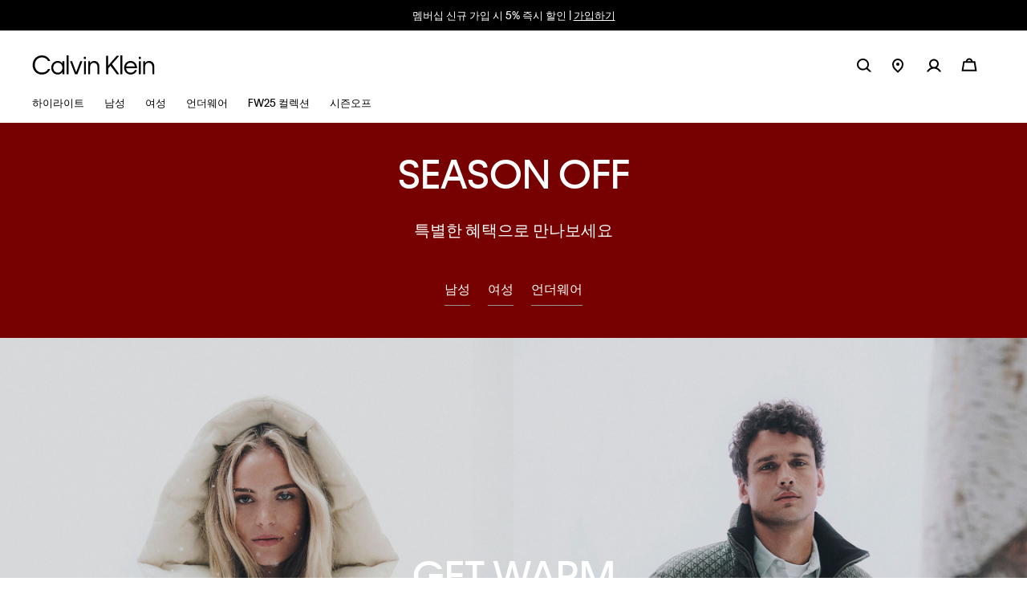

--- FILE ---
content_type: text/html; charset=utf-8
request_url: https://www.google.com/recaptcha/api2/anchor?ar=1&k=6LeYsJIlAAAAAHUOxQsWqNsu4Q7gBNty6fONSvZm&co=aHR0cHM6Ly93d3cuY2Fsdmlua2xlaW4uY28ua3I6NDQz&hl=en&v=9TiwnJFHeuIw_s0wSd3fiKfN&size=invisible&anchor-ms=20000&execute-ms=30000&cb=dladx0d38hjs
body_size: 48169
content:
<!DOCTYPE HTML><html dir="ltr" lang="en"><head><meta http-equiv="Content-Type" content="text/html; charset=UTF-8">
<meta http-equiv="X-UA-Compatible" content="IE=edge">
<title>reCAPTCHA</title>
<style type="text/css">
/* cyrillic-ext */
@font-face {
  font-family: 'Roboto';
  font-style: normal;
  font-weight: 400;
  font-stretch: 100%;
  src: url(//fonts.gstatic.com/s/roboto/v48/KFO7CnqEu92Fr1ME7kSn66aGLdTylUAMa3GUBHMdazTgWw.woff2) format('woff2');
  unicode-range: U+0460-052F, U+1C80-1C8A, U+20B4, U+2DE0-2DFF, U+A640-A69F, U+FE2E-FE2F;
}
/* cyrillic */
@font-face {
  font-family: 'Roboto';
  font-style: normal;
  font-weight: 400;
  font-stretch: 100%;
  src: url(//fonts.gstatic.com/s/roboto/v48/KFO7CnqEu92Fr1ME7kSn66aGLdTylUAMa3iUBHMdazTgWw.woff2) format('woff2');
  unicode-range: U+0301, U+0400-045F, U+0490-0491, U+04B0-04B1, U+2116;
}
/* greek-ext */
@font-face {
  font-family: 'Roboto';
  font-style: normal;
  font-weight: 400;
  font-stretch: 100%;
  src: url(//fonts.gstatic.com/s/roboto/v48/KFO7CnqEu92Fr1ME7kSn66aGLdTylUAMa3CUBHMdazTgWw.woff2) format('woff2');
  unicode-range: U+1F00-1FFF;
}
/* greek */
@font-face {
  font-family: 'Roboto';
  font-style: normal;
  font-weight: 400;
  font-stretch: 100%;
  src: url(//fonts.gstatic.com/s/roboto/v48/KFO7CnqEu92Fr1ME7kSn66aGLdTylUAMa3-UBHMdazTgWw.woff2) format('woff2');
  unicode-range: U+0370-0377, U+037A-037F, U+0384-038A, U+038C, U+038E-03A1, U+03A3-03FF;
}
/* math */
@font-face {
  font-family: 'Roboto';
  font-style: normal;
  font-weight: 400;
  font-stretch: 100%;
  src: url(//fonts.gstatic.com/s/roboto/v48/KFO7CnqEu92Fr1ME7kSn66aGLdTylUAMawCUBHMdazTgWw.woff2) format('woff2');
  unicode-range: U+0302-0303, U+0305, U+0307-0308, U+0310, U+0312, U+0315, U+031A, U+0326-0327, U+032C, U+032F-0330, U+0332-0333, U+0338, U+033A, U+0346, U+034D, U+0391-03A1, U+03A3-03A9, U+03B1-03C9, U+03D1, U+03D5-03D6, U+03F0-03F1, U+03F4-03F5, U+2016-2017, U+2034-2038, U+203C, U+2040, U+2043, U+2047, U+2050, U+2057, U+205F, U+2070-2071, U+2074-208E, U+2090-209C, U+20D0-20DC, U+20E1, U+20E5-20EF, U+2100-2112, U+2114-2115, U+2117-2121, U+2123-214F, U+2190, U+2192, U+2194-21AE, U+21B0-21E5, U+21F1-21F2, U+21F4-2211, U+2213-2214, U+2216-22FF, U+2308-230B, U+2310, U+2319, U+231C-2321, U+2336-237A, U+237C, U+2395, U+239B-23B7, U+23D0, U+23DC-23E1, U+2474-2475, U+25AF, U+25B3, U+25B7, U+25BD, U+25C1, U+25CA, U+25CC, U+25FB, U+266D-266F, U+27C0-27FF, U+2900-2AFF, U+2B0E-2B11, U+2B30-2B4C, U+2BFE, U+3030, U+FF5B, U+FF5D, U+1D400-1D7FF, U+1EE00-1EEFF;
}
/* symbols */
@font-face {
  font-family: 'Roboto';
  font-style: normal;
  font-weight: 400;
  font-stretch: 100%;
  src: url(//fonts.gstatic.com/s/roboto/v48/KFO7CnqEu92Fr1ME7kSn66aGLdTylUAMaxKUBHMdazTgWw.woff2) format('woff2');
  unicode-range: U+0001-000C, U+000E-001F, U+007F-009F, U+20DD-20E0, U+20E2-20E4, U+2150-218F, U+2190, U+2192, U+2194-2199, U+21AF, U+21E6-21F0, U+21F3, U+2218-2219, U+2299, U+22C4-22C6, U+2300-243F, U+2440-244A, U+2460-24FF, U+25A0-27BF, U+2800-28FF, U+2921-2922, U+2981, U+29BF, U+29EB, U+2B00-2BFF, U+4DC0-4DFF, U+FFF9-FFFB, U+10140-1018E, U+10190-1019C, U+101A0, U+101D0-101FD, U+102E0-102FB, U+10E60-10E7E, U+1D2C0-1D2D3, U+1D2E0-1D37F, U+1F000-1F0FF, U+1F100-1F1AD, U+1F1E6-1F1FF, U+1F30D-1F30F, U+1F315, U+1F31C, U+1F31E, U+1F320-1F32C, U+1F336, U+1F378, U+1F37D, U+1F382, U+1F393-1F39F, U+1F3A7-1F3A8, U+1F3AC-1F3AF, U+1F3C2, U+1F3C4-1F3C6, U+1F3CA-1F3CE, U+1F3D4-1F3E0, U+1F3ED, U+1F3F1-1F3F3, U+1F3F5-1F3F7, U+1F408, U+1F415, U+1F41F, U+1F426, U+1F43F, U+1F441-1F442, U+1F444, U+1F446-1F449, U+1F44C-1F44E, U+1F453, U+1F46A, U+1F47D, U+1F4A3, U+1F4B0, U+1F4B3, U+1F4B9, U+1F4BB, U+1F4BF, U+1F4C8-1F4CB, U+1F4D6, U+1F4DA, U+1F4DF, U+1F4E3-1F4E6, U+1F4EA-1F4ED, U+1F4F7, U+1F4F9-1F4FB, U+1F4FD-1F4FE, U+1F503, U+1F507-1F50B, U+1F50D, U+1F512-1F513, U+1F53E-1F54A, U+1F54F-1F5FA, U+1F610, U+1F650-1F67F, U+1F687, U+1F68D, U+1F691, U+1F694, U+1F698, U+1F6AD, U+1F6B2, U+1F6B9-1F6BA, U+1F6BC, U+1F6C6-1F6CF, U+1F6D3-1F6D7, U+1F6E0-1F6EA, U+1F6F0-1F6F3, U+1F6F7-1F6FC, U+1F700-1F7FF, U+1F800-1F80B, U+1F810-1F847, U+1F850-1F859, U+1F860-1F887, U+1F890-1F8AD, U+1F8B0-1F8BB, U+1F8C0-1F8C1, U+1F900-1F90B, U+1F93B, U+1F946, U+1F984, U+1F996, U+1F9E9, U+1FA00-1FA6F, U+1FA70-1FA7C, U+1FA80-1FA89, U+1FA8F-1FAC6, U+1FACE-1FADC, U+1FADF-1FAE9, U+1FAF0-1FAF8, U+1FB00-1FBFF;
}
/* vietnamese */
@font-face {
  font-family: 'Roboto';
  font-style: normal;
  font-weight: 400;
  font-stretch: 100%;
  src: url(//fonts.gstatic.com/s/roboto/v48/KFO7CnqEu92Fr1ME7kSn66aGLdTylUAMa3OUBHMdazTgWw.woff2) format('woff2');
  unicode-range: U+0102-0103, U+0110-0111, U+0128-0129, U+0168-0169, U+01A0-01A1, U+01AF-01B0, U+0300-0301, U+0303-0304, U+0308-0309, U+0323, U+0329, U+1EA0-1EF9, U+20AB;
}
/* latin-ext */
@font-face {
  font-family: 'Roboto';
  font-style: normal;
  font-weight: 400;
  font-stretch: 100%;
  src: url(//fonts.gstatic.com/s/roboto/v48/KFO7CnqEu92Fr1ME7kSn66aGLdTylUAMa3KUBHMdazTgWw.woff2) format('woff2');
  unicode-range: U+0100-02BA, U+02BD-02C5, U+02C7-02CC, U+02CE-02D7, U+02DD-02FF, U+0304, U+0308, U+0329, U+1D00-1DBF, U+1E00-1E9F, U+1EF2-1EFF, U+2020, U+20A0-20AB, U+20AD-20C0, U+2113, U+2C60-2C7F, U+A720-A7FF;
}
/* latin */
@font-face {
  font-family: 'Roboto';
  font-style: normal;
  font-weight: 400;
  font-stretch: 100%;
  src: url(//fonts.gstatic.com/s/roboto/v48/KFO7CnqEu92Fr1ME7kSn66aGLdTylUAMa3yUBHMdazQ.woff2) format('woff2');
  unicode-range: U+0000-00FF, U+0131, U+0152-0153, U+02BB-02BC, U+02C6, U+02DA, U+02DC, U+0304, U+0308, U+0329, U+2000-206F, U+20AC, U+2122, U+2191, U+2193, U+2212, U+2215, U+FEFF, U+FFFD;
}
/* cyrillic-ext */
@font-face {
  font-family: 'Roboto';
  font-style: normal;
  font-weight: 500;
  font-stretch: 100%;
  src: url(//fonts.gstatic.com/s/roboto/v48/KFO7CnqEu92Fr1ME7kSn66aGLdTylUAMa3GUBHMdazTgWw.woff2) format('woff2');
  unicode-range: U+0460-052F, U+1C80-1C8A, U+20B4, U+2DE0-2DFF, U+A640-A69F, U+FE2E-FE2F;
}
/* cyrillic */
@font-face {
  font-family: 'Roboto';
  font-style: normal;
  font-weight: 500;
  font-stretch: 100%;
  src: url(//fonts.gstatic.com/s/roboto/v48/KFO7CnqEu92Fr1ME7kSn66aGLdTylUAMa3iUBHMdazTgWw.woff2) format('woff2');
  unicode-range: U+0301, U+0400-045F, U+0490-0491, U+04B0-04B1, U+2116;
}
/* greek-ext */
@font-face {
  font-family: 'Roboto';
  font-style: normal;
  font-weight: 500;
  font-stretch: 100%;
  src: url(//fonts.gstatic.com/s/roboto/v48/KFO7CnqEu92Fr1ME7kSn66aGLdTylUAMa3CUBHMdazTgWw.woff2) format('woff2');
  unicode-range: U+1F00-1FFF;
}
/* greek */
@font-face {
  font-family: 'Roboto';
  font-style: normal;
  font-weight: 500;
  font-stretch: 100%;
  src: url(//fonts.gstatic.com/s/roboto/v48/KFO7CnqEu92Fr1ME7kSn66aGLdTylUAMa3-UBHMdazTgWw.woff2) format('woff2');
  unicode-range: U+0370-0377, U+037A-037F, U+0384-038A, U+038C, U+038E-03A1, U+03A3-03FF;
}
/* math */
@font-face {
  font-family: 'Roboto';
  font-style: normal;
  font-weight: 500;
  font-stretch: 100%;
  src: url(//fonts.gstatic.com/s/roboto/v48/KFO7CnqEu92Fr1ME7kSn66aGLdTylUAMawCUBHMdazTgWw.woff2) format('woff2');
  unicode-range: U+0302-0303, U+0305, U+0307-0308, U+0310, U+0312, U+0315, U+031A, U+0326-0327, U+032C, U+032F-0330, U+0332-0333, U+0338, U+033A, U+0346, U+034D, U+0391-03A1, U+03A3-03A9, U+03B1-03C9, U+03D1, U+03D5-03D6, U+03F0-03F1, U+03F4-03F5, U+2016-2017, U+2034-2038, U+203C, U+2040, U+2043, U+2047, U+2050, U+2057, U+205F, U+2070-2071, U+2074-208E, U+2090-209C, U+20D0-20DC, U+20E1, U+20E5-20EF, U+2100-2112, U+2114-2115, U+2117-2121, U+2123-214F, U+2190, U+2192, U+2194-21AE, U+21B0-21E5, U+21F1-21F2, U+21F4-2211, U+2213-2214, U+2216-22FF, U+2308-230B, U+2310, U+2319, U+231C-2321, U+2336-237A, U+237C, U+2395, U+239B-23B7, U+23D0, U+23DC-23E1, U+2474-2475, U+25AF, U+25B3, U+25B7, U+25BD, U+25C1, U+25CA, U+25CC, U+25FB, U+266D-266F, U+27C0-27FF, U+2900-2AFF, U+2B0E-2B11, U+2B30-2B4C, U+2BFE, U+3030, U+FF5B, U+FF5D, U+1D400-1D7FF, U+1EE00-1EEFF;
}
/* symbols */
@font-face {
  font-family: 'Roboto';
  font-style: normal;
  font-weight: 500;
  font-stretch: 100%;
  src: url(//fonts.gstatic.com/s/roboto/v48/KFO7CnqEu92Fr1ME7kSn66aGLdTylUAMaxKUBHMdazTgWw.woff2) format('woff2');
  unicode-range: U+0001-000C, U+000E-001F, U+007F-009F, U+20DD-20E0, U+20E2-20E4, U+2150-218F, U+2190, U+2192, U+2194-2199, U+21AF, U+21E6-21F0, U+21F3, U+2218-2219, U+2299, U+22C4-22C6, U+2300-243F, U+2440-244A, U+2460-24FF, U+25A0-27BF, U+2800-28FF, U+2921-2922, U+2981, U+29BF, U+29EB, U+2B00-2BFF, U+4DC0-4DFF, U+FFF9-FFFB, U+10140-1018E, U+10190-1019C, U+101A0, U+101D0-101FD, U+102E0-102FB, U+10E60-10E7E, U+1D2C0-1D2D3, U+1D2E0-1D37F, U+1F000-1F0FF, U+1F100-1F1AD, U+1F1E6-1F1FF, U+1F30D-1F30F, U+1F315, U+1F31C, U+1F31E, U+1F320-1F32C, U+1F336, U+1F378, U+1F37D, U+1F382, U+1F393-1F39F, U+1F3A7-1F3A8, U+1F3AC-1F3AF, U+1F3C2, U+1F3C4-1F3C6, U+1F3CA-1F3CE, U+1F3D4-1F3E0, U+1F3ED, U+1F3F1-1F3F3, U+1F3F5-1F3F7, U+1F408, U+1F415, U+1F41F, U+1F426, U+1F43F, U+1F441-1F442, U+1F444, U+1F446-1F449, U+1F44C-1F44E, U+1F453, U+1F46A, U+1F47D, U+1F4A3, U+1F4B0, U+1F4B3, U+1F4B9, U+1F4BB, U+1F4BF, U+1F4C8-1F4CB, U+1F4D6, U+1F4DA, U+1F4DF, U+1F4E3-1F4E6, U+1F4EA-1F4ED, U+1F4F7, U+1F4F9-1F4FB, U+1F4FD-1F4FE, U+1F503, U+1F507-1F50B, U+1F50D, U+1F512-1F513, U+1F53E-1F54A, U+1F54F-1F5FA, U+1F610, U+1F650-1F67F, U+1F687, U+1F68D, U+1F691, U+1F694, U+1F698, U+1F6AD, U+1F6B2, U+1F6B9-1F6BA, U+1F6BC, U+1F6C6-1F6CF, U+1F6D3-1F6D7, U+1F6E0-1F6EA, U+1F6F0-1F6F3, U+1F6F7-1F6FC, U+1F700-1F7FF, U+1F800-1F80B, U+1F810-1F847, U+1F850-1F859, U+1F860-1F887, U+1F890-1F8AD, U+1F8B0-1F8BB, U+1F8C0-1F8C1, U+1F900-1F90B, U+1F93B, U+1F946, U+1F984, U+1F996, U+1F9E9, U+1FA00-1FA6F, U+1FA70-1FA7C, U+1FA80-1FA89, U+1FA8F-1FAC6, U+1FACE-1FADC, U+1FADF-1FAE9, U+1FAF0-1FAF8, U+1FB00-1FBFF;
}
/* vietnamese */
@font-face {
  font-family: 'Roboto';
  font-style: normal;
  font-weight: 500;
  font-stretch: 100%;
  src: url(//fonts.gstatic.com/s/roboto/v48/KFO7CnqEu92Fr1ME7kSn66aGLdTylUAMa3OUBHMdazTgWw.woff2) format('woff2');
  unicode-range: U+0102-0103, U+0110-0111, U+0128-0129, U+0168-0169, U+01A0-01A1, U+01AF-01B0, U+0300-0301, U+0303-0304, U+0308-0309, U+0323, U+0329, U+1EA0-1EF9, U+20AB;
}
/* latin-ext */
@font-face {
  font-family: 'Roboto';
  font-style: normal;
  font-weight: 500;
  font-stretch: 100%;
  src: url(//fonts.gstatic.com/s/roboto/v48/KFO7CnqEu92Fr1ME7kSn66aGLdTylUAMa3KUBHMdazTgWw.woff2) format('woff2');
  unicode-range: U+0100-02BA, U+02BD-02C5, U+02C7-02CC, U+02CE-02D7, U+02DD-02FF, U+0304, U+0308, U+0329, U+1D00-1DBF, U+1E00-1E9F, U+1EF2-1EFF, U+2020, U+20A0-20AB, U+20AD-20C0, U+2113, U+2C60-2C7F, U+A720-A7FF;
}
/* latin */
@font-face {
  font-family: 'Roboto';
  font-style: normal;
  font-weight: 500;
  font-stretch: 100%;
  src: url(//fonts.gstatic.com/s/roboto/v48/KFO7CnqEu92Fr1ME7kSn66aGLdTylUAMa3yUBHMdazQ.woff2) format('woff2');
  unicode-range: U+0000-00FF, U+0131, U+0152-0153, U+02BB-02BC, U+02C6, U+02DA, U+02DC, U+0304, U+0308, U+0329, U+2000-206F, U+20AC, U+2122, U+2191, U+2193, U+2212, U+2215, U+FEFF, U+FFFD;
}
/* cyrillic-ext */
@font-face {
  font-family: 'Roboto';
  font-style: normal;
  font-weight: 900;
  font-stretch: 100%;
  src: url(//fonts.gstatic.com/s/roboto/v48/KFO7CnqEu92Fr1ME7kSn66aGLdTylUAMa3GUBHMdazTgWw.woff2) format('woff2');
  unicode-range: U+0460-052F, U+1C80-1C8A, U+20B4, U+2DE0-2DFF, U+A640-A69F, U+FE2E-FE2F;
}
/* cyrillic */
@font-face {
  font-family: 'Roboto';
  font-style: normal;
  font-weight: 900;
  font-stretch: 100%;
  src: url(//fonts.gstatic.com/s/roboto/v48/KFO7CnqEu92Fr1ME7kSn66aGLdTylUAMa3iUBHMdazTgWw.woff2) format('woff2');
  unicode-range: U+0301, U+0400-045F, U+0490-0491, U+04B0-04B1, U+2116;
}
/* greek-ext */
@font-face {
  font-family: 'Roboto';
  font-style: normal;
  font-weight: 900;
  font-stretch: 100%;
  src: url(//fonts.gstatic.com/s/roboto/v48/KFO7CnqEu92Fr1ME7kSn66aGLdTylUAMa3CUBHMdazTgWw.woff2) format('woff2');
  unicode-range: U+1F00-1FFF;
}
/* greek */
@font-face {
  font-family: 'Roboto';
  font-style: normal;
  font-weight: 900;
  font-stretch: 100%;
  src: url(//fonts.gstatic.com/s/roboto/v48/KFO7CnqEu92Fr1ME7kSn66aGLdTylUAMa3-UBHMdazTgWw.woff2) format('woff2');
  unicode-range: U+0370-0377, U+037A-037F, U+0384-038A, U+038C, U+038E-03A1, U+03A3-03FF;
}
/* math */
@font-face {
  font-family: 'Roboto';
  font-style: normal;
  font-weight: 900;
  font-stretch: 100%;
  src: url(//fonts.gstatic.com/s/roboto/v48/KFO7CnqEu92Fr1ME7kSn66aGLdTylUAMawCUBHMdazTgWw.woff2) format('woff2');
  unicode-range: U+0302-0303, U+0305, U+0307-0308, U+0310, U+0312, U+0315, U+031A, U+0326-0327, U+032C, U+032F-0330, U+0332-0333, U+0338, U+033A, U+0346, U+034D, U+0391-03A1, U+03A3-03A9, U+03B1-03C9, U+03D1, U+03D5-03D6, U+03F0-03F1, U+03F4-03F5, U+2016-2017, U+2034-2038, U+203C, U+2040, U+2043, U+2047, U+2050, U+2057, U+205F, U+2070-2071, U+2074-208E, U+2090-209C, U+20D0-20DC, U+20E1, U+20E5-20EF, U+2100-2112, U+2114-2115, U+2117-2121, U+2123-214F, U+2190, U+2192, U+2194-21AE, U+21B0-21E5, U+21F1-21F2, U+21F4-2211, U+2213-2214, U+2216-22FF, U+2308-230B, U+2310, U+2319, U+231C-2321, U+2336-237A, U+237C, U+2395, U+239B-23B7, U+23D0, U+23DC-23E1, U+2474-2475, U+25AF, U+25B3, U+25B7, U+25BD, U+25C1, U+25CA, U+25CC, U+25FB, U+266D-266F, U+27C0-27FF, U+2900-2AFF, U+2B0E-2B11, U+2B30-2B4C, U+2BFE, U+3030, U+FF5B, U+FF5D, U+1D400-1D7FF, U+1EE00-1EEFF;
}
/* symbols */
@font-face {
  font-family: 'Roboto';
  font-style: normal;
  font-weight: 900;
  font-stretch: 100%;
  src: url(//fonts.gstatic.com/s/roboto/v48/KFO7CnqEu92Fr1ME7kSn66aGLdTylUAMaxKUBHMdazTgWw.woff2) format('woff2');
  unicode-range: U+0001-000C, U+000E-001F, U+007F-009F, U+20DD-20E0, U+20E2-20E4, U+2150-218F, U+2190, U+2192, U+2194-2199, U+21AF, U+21E6-21F0, U+21F3, U+2218-2219, U+2299, U+22C4-22C6, U+2300-243F, U+2440-244A, U+2460-24FF, U+25A0-27BF, U+2800-28FF, U+2921-2922, U+2981, U+29BF, U+29EB, U+2B00-2BFF, U+4DC0-4DFF, U+FFF9-FFFB, U+10140-1018E, U+10190-1019C, U+101A0, U+101D0-101FD, U+102E0-102FB, U+10E60-10E7E, U+1D2C0-1D2D3, U+1D2E0-1D37F, U+1F000-1F0FF, U+1F100-1F1AD, U+1F1E6-1F1FF, U+1F30D-1F30F, U+1F315, U+1F31C, U+1F31E, U+1F320-1F32C, U+1F336, U+1F378, U+1F37D, U+1F382, U+1F393-1F39F, U+1F3A7-1F3A8, U+1F3AC-1F3AF, U+1F3C2, U+1F3C4-1F3C6, U+1F3CA-1F3CE, U+1F3D4-1F3E0, U+1F3ED, U+1F3F1-1F3F3, U+1F3F5-1F3F7, U+1F408, U+1F415, U+1F41F, U+1F426, U+1F43F, U+1F441-1F442, U+1F444, U+1F446-1F449, U+1F44C-1F44E, U+1F453, U+1F46A, U+1F47D, U+1F4A3, U+1F4B0, U+1F4B3, U+1F4B9, U+1F4BB, U+1F4BF, U+1F4C8-1F4CB, U+1F4D6, U+1F4DA, U+1F4DF, U+1F4E3-1F4E6, U+1F4EA-1F4ED, U+1F4F7, U+1F4F9-1F4FB, U+1F4FD-1F4FE, U+1F503, U+1F507-1F50B, U+1F50D, U+1F512-1F513, U+1F53E-1F54A, U+1F54F-1F5FA, U+1F610, U+1F650-1F67F, U+1F687, U+1F68D, U+1F691, U+1F694, U+1F698, U+1F6AD, U+1F6B2, U+1F6B9-1F6BA, U+1F6BC, U+1F6C6-1F6CF, U+1F6D3-1F6D7, U+1F6E0-1F6EA, U+1F6F0-1F6F3, U+1F6F7-1F6FC, U+1F700-1F7FF, U+1F800-1F80B, U+1F810-1F847, U+1F850-1F859, U+1F860-1F887, U+1F890-1F8AD, U+1F8B0-1F8BB, U+1F8C0-1F8C1, U+1F900-1F90B, U+1F93B, U+1F946, U+1F984, U+1F996, U+1F9E9, U+1FA00-1FA6F, U+1FA70-1FA7C, U+1FA80-1FA89, U+1FA8F-1FAC6, U+1FACE-1FADC, U+1FADF-1FAE9, U+1FAF0-1FAF8, U+1FB00-1FBFF;
}
/* vietnamese */
@font-face {
  font-family: 'Roboto';
  font-style: normal;
  font-weight: 900;
  font-stretch: 100%;
  src: url(//fonts.gstatic.com/s/roboto/v48/KFO7CnqEu92Fr1ME7kSn66aGLdTylUAMa3OUBHMdazTgWw.woff2) format('woff2');
  unicode-range: U+0102-0103, U+0110-0111, U+0128-0129, U+0168-0169, U+01A0-01A1, U+01AF-01B0, U+0300-0301, U+0303-0304, U+0308-0309, U+0323, U+0329, U+1EA0-1EF9, U+20AB;
}
/* latin-ext */
@font-face {
  font-family: 'Roboto';
  font-style: normal;
  font-weight: 900;
  font-stretch: 100%;
  src: url(//fonts.gstatic.com/s/roboto/v48/KFO7CnqEu92Fr1ME7kSn66aGLdTylUAMa3KUBHMdazTgWw.woff2) format('woff2');
  unicode-range: U+0100-02BA, U+02BD-02C5, U+02C7-02CC, U+02CE-02D7, U+02DD-02FF, U+0304, U+0308, U+0329, U+1D00-1DBF, U+1E00-1E9F, U+1EF2-1EFF, U+2020, U+20A0-20AB, U+20AD-20C0, U+2113, U+2C60-2C7F, U+A720-A7FF;
}
/* latin */
@font-face {
  font-family: 'Roboto';
  font-style: normal;
  font-weight: 900;
  font-stretch: 100%;
  src: url(//fonts.gstatic.com/s/roboto/v48/KFO7CnqEu92Fr1ME7kSn66aGLdTylUAMa3yUBHMdazQ.woff2) format('woff2');
  unicode-range: U+0000-00FF, U+0131, U+0152-0153, U+02BB-02BC, U+02C6, U+02DA, U+02DC, U+0304, U+0308, U+0329, U+2000-206F, U+20AC, U+2122, U+2191, U+2193, U+2212, U+2215, U+FEFF, U+FFFD;
}

</style>
<link rel="stylesheet" type="text/css" href="https://www.gstatic.com/recaptcha/releases/9TiwnJFHeuIw_s0wSd3fiKfN/styles__ltr.css">
<script nonce="7itpNokrp4OXBgbtuaObjw" type="text/javascript">window['__recaptcha_api'] = 'https://www.google.com/recaptcha/api2/';</script>
<script type="text/javascript" src="https://www.gstatic.com/recaptcha/releases/9TiwnJFHeuIw_s0wSd3fiKfN/recaptcha__en.js" nonce="7itpNokrp4OXBgbtuaObjw">
      
    </script></head>
<body><div id="rc-anchor-alert" class="rc-anchor-alert"></div>
<input type="hidden" id="recaptcha-token" value="[base64]">
<script type="text/javascript" nonce="7itpNokrp4OXBgbtuaObjw">
      recaptcha.anchor.Main.init("[\x22ainput\x22,[\x22bgdata\x22,\x22\x22,\[base64]/[base64]/UltIKytdPWE6KGE8MjA0OD9SW0grK109YT4+NnwxOTI6KChhJjY0NTEyKT09NTUyOTYmJnErMTxoLmxlbmd0aCYmKGguY2hhckNvZGVBdChxKzEpJjY0NTEyKT09NTYzMjA/[base64]/MjU1OlI/[base64]/[base64]/[base64]/[base64]/[base64]/[base64]/[base64]/[base64]/[base64]/[base64]\x22,\[base64]\\u003d\\u003d\x22,\x22woXDm8Kjw6wLN2ldd2XCkMKCw7wAZ8O2JXnDtsKrZELCscO5w7VMVsKJJMK8Y8KOK8KBwrRPwrLCuh4Lwql7w6vDkS9EwrzCvkYNwrrDokd6FsOfwrpqw6HDnl7CnF8fwofCicO/w77Co8Kow6RUFnNmUn/CvAhZasKrfXLDvMK3fyd9dcObwqk9DzkwUsOYw57DvzjDrMO1RsOnZsOBMcK3w7ZuaQIeSyoTdB5nwp/DrVsjBxlMw6xdw7wFw47DsD1DQAdkN2vCksK7w5xWbigAPMOowoTDvjLDuMOUFGLDmgdGHQdrwrzCrgEcwpU3a3PCuMO3wqfCrA7CjifDtzENw6TDosKHw5Q1w6B6bUfCmcK7w73DmcO+WcOIPsObwp5Bw6UmbQrDg8Ktwo3Chg0+YXjCj8OmTcKkw7dvwr/CqUJHDMOaGcK3fEPCvmYcHF/[base64]/ChMOOQ8OywpDDiSrDqkMkWMKVwqvDjMOhT8KiwoFbw6UoF3vCosK6IRJGJADCg3/[base64]/CuGXClWcJwofClMKDIwpJw6XDiS3CsMOgF8KPw5QbwrsDw5g9UcOhE8Kpw5TDrMKcMy5pw5jDicKzw6YcRsOkw7vCnzrCrMOGw6oww7bDuMKewo/Cq8K8w4PDuMKlw5dZw63DocO/[base64]/[base64]/[base64]/IRBtw6HDicKZwpnCjlDCkhR3wqtYSsO5NsO6wrPCs8OdwpLChHXCqcOgV8KQKMKMwqzDuFlEc2xDRMKuUsKgGsKjwoHCv8OKw5MiwrFow7HCtVkBwrPCrEfDlnfCuHDCu3gLw5vDhsKBP8KUw5p0eSJ4w4bCtsKhPgzCuG9Uw5Etw494dsK9a08ya8KaMEfDphV/wrwnwo3Do8O7WcOGIMOcwodXw63CosKZXMKqTsKMQsK+cGofwp/Cq8K4KFjDol3Ds8OaUQVTKy0wEFzChMOlacKYw6puScOkw4taByHCnifCgCvCo0/[base64]/DqAk3woViwq14KGhgwprCusKPL8Oof3jDvH8BwqvDo8Olw5zDin5qw4LDv8K4ccKWWhVbRznDr1UdS8KWwo/Dh2wJMGteVS/ChGLDjjI3wroSYFPClCjDhUd/AsOOw5TCs0/DgMOub3pkw6VPQE1vw47DrsOIw7sNwpMjw71pwp3Dnz47TX3CnWYwacK+OcKzwpPDsRXCpRjCnSY/bMKgwotnKBbCsMOiwrDCrATCsMOaw6bDuUlXAA7DpTDDt8KBwoZZwpHChGBpwp/DhEULw5fDrXIcC8KdS8KjKMKwwoJ1w5zDmsOpHlPDpTLCghHCv0zDl0LDslvClyLCmsKQM8K6E8KbGMKtelbCuW5vwojCsFImAHsXDyjDrWvDtS/Cs8KqF1g3w6Evwr93w4bCucO7JE8Ow5LCtsK5wrLDr8KWwr3DicO/dF/[base64]/Cjzh0PB3DtsKaw6N5eBoew5rDg0jCm8Kvw7sXw7/DpRbDowFnUFjDmFXDpXkpN2PDqxXCjcKDwqTCocKIwqckbsO9f8ODw7zDkyrCvwzCgw/DrgLDu3fCmcOYw5FIw5Vlw4pgQCbDkcOZw4LDtsO5w73ChGHCnsKuwr0dZg0owr16w51Zb17ClMOEwqx3w6IjC0vDm8KbOMOgNUx+w7NmP1zDg8KYwoHDpsOpfFnCpwDCqMO8csK9G8KMw63DncKxR0ARwo/CnMKuHsK/RjXDonHCuMOQw6YJE23DjhzCt8O8w5zDrE0gd8KSw64Dw7wbwqIOYURCIgxFwp/[base64]/ChCXDj8KyFwfCusOhGsKyCcKkw5zDuwYvIcOswqPChsKYP8Kww7wNw5nCrj4aw6ohacKywrLCmsOTaMO9TDnCmXETKgxGUXrCjTjCmMOuew8kw6TDpER/[base64]/[base64]/wqDDl8O7w4HCgsOnelpZGcK5wqNzw5DDhVYlY0/Dn2YlZ8OEw47DlsOYw7I5B8K7fMKNM8KDwqLDsFwQNMOSw5LDgWDDnMOIH3gtwqLCsjUvBcO0SkDCtMOiw446wpdTwq3DugMcw7bDpcO4w6PCpUNEwqrDpsKFKGdcwofCkMKIesKfwo9bVxZ5w5MCwqXDjXkuw5LChQt9YDzCsQ/CryfDjcKtDcO1woMQJnvCuDPDmCnCvjPDn0YmwpJDwo9Lw7/Csn3DpxvCicKnQ17DkijDh8KMGsOfIx1TTkLDqHQ1wo3DpMK5w6fCtcOYwpHDgwLCqjDDonHDsznDoMOKdMOFwpM1wqh4KlIuwoTClnlaw6YwJm5sw5AxCsKIFxHCo3tmwpgCUsKRKcKUwro/w73Dg8OFYcOoAcOZH3Uew7/DisKPbUJDGcK8wrc4woPDgzHDrnPDncKhwoo0eiMdfEI3wot6w7kmw7F6w6NTNHooFELCvCgXwq9Iwo9Lw57Cm8OKw6rDpA/Du8K/CTrDuzjDg8KVwrlnwpI3RxfCrsKANyNQZERFLDDDgkB2wrbDvsOYPsOcDcK7WS0tw64NwrTDjMOxwplYLMOPwrQYWcOgw5MWw6ctOC0bw4/[base64]/DiC5Hwr7Cj8OGw5RaF1InOcObJW/CrMOYwoDDhCdxR8OCEwfDpjcYw4TDhcKpMjzDoS4Gw5XCgiLDgwhQIlfCuCouGAc7M8KKw47DuzbDl8KjUWUBwoRgwprCukAHHsKEZhHDuy9Fw6LCs1kBQsOJw4bClCtNcxbDq8KcSwcWfB/Cm1lRwqZww5k6egUYw6AjO8OJc8K8ZDUfD3hjw43DoMKgaGjDpnkpSC/CpWpjXMKBDMKYw5dxTGppw6ghw7vCmzDCjsKTwrdcTErDg8KOdF7CjVMMw7srIRRkUxdmwq3Dh8KFw4DCjsKPwqDDr3bCmlBkAsO7wrtJWMKQKh7Crj4vwoDCkcKfwqLDtsKewq/DiAbChFzDrMOswrZ0wpLCtsKkDzlobMOdw5nDkkzCiiPCnCPDrMKTFRgdOEshH0tEw7NSw59Nw77Co8KrwoFqwoHDj1rCoSTDkRgtWMKvPBsMDcORPMOuwobDsMODLhRYw6PDmcKZwrhHw6zDscO/ZzvDm8KVZC/DuksHw78FSsKlUUhiw5h9wrIAwrXCrjrDmidhw4fDjcKZw7hzdcO3wrnDs8KewonDmVjCnCZNDjDCpcOibgw4wr1Twppdw7HDlBpcIMKyW3QER2DCpsKUwrbDuEBmwqoHJWg9DhFBw4RuI28+wq1TwqsxR0ccwpDDlMKOwqnCnsKzwq42EMOmwpjDh8K8dD/[base64]/woDClnnDrAx3J8OFVBZTwq7DngzCn8OrLcO5A8OxPMKSw7TCkcKMw5hNFStfw7PDtsOiw4fDisK9w6YIWMKIccO9w7ljwqfDn1LDosKuw4HCrwPDtmlJbhHCqMOJwo09w4TDmxvCh8KIJ8OUHsKewr/CtMK8w796wp7CjDvCtsK7w53DkG/[base64]/fEDDgMK2SnPCn8KTNcKzFTPCgSrCpsOVw7nCh8KUIixXw6VZwrNNBFV6HcOlEcKGwoPChMO4P0XDssOIwr4twqozw655wrbCssK5TMO9w6jDr0/DiU7CvcKQNcO9DS4pwrPDosOkwpvDlg54w6zDu8K/w4AySMOKNcO2f8OXazMrecOFwpnDlGYfXcOAEVsYRSjCr2XDtcOtPGp3w7/DiHpnwppIJjbCuQhvwpPDqVvCqA81SUBNw5LDpGpSe8OZwr4gwr/DoS0lw6LDmw92bMOeXcKNAcKuC8OBSlPDrCFJw7rCmDrDoRprWMOOw7QJwo7DgMOsWsOSIFHDv8O3aMOIUcK+wqTDgMKEHCtQccOaw6bCu3bCtX0PwpYobMKSwp3CscKqNzodesKAw6bDoXg/XMK0wrjCuFzDtcOsw5N+e2JawrzDlFPCuMOmw5IdwqfDvsKXwrzDiH18cV7CksKMLsK5wpjCtcKCw7s2w5TCicKRMHPDvMKiex3CqsK3XwfClCjChMO2cQrCsRHCh8Kgw7JkF8OFa8KvCcKiJzTDvcO8ScONBsONecKlwq/DqcOyWAlfw4XCksOjVmTDtcOjJcKHC8ONwppcwo1ad8Kpw63DpcOpYMOxQwzCn1jCiMObwrUGwqIBw7xdw7rCm0fDmkDChSjCiDDDtMOTTMOyworCh8O0w6fDsMKFw7XDn2oeK8O6W23Ds0QVwoPCqm99w6h/MXzCqBHCkFrCoMOeXcOsN8ObGsOcUwJRInsuwpJTD8Kfw6nCin41wpEgw67DhcK0SsKkw5Z/w53Dtj/CviY9Jw7DlUvCgT4Vw5l3wrVNR3/CpsOewo7CksK8w6Ukw5rDmsO4w6xnwp0iRcKjdcO0SMO+YsKrw4zDu8Oqw7fDg8OOB2ITczBmwrvCscKPVGfDk2t6CcO5GMO6w73CsMKXNMO+csKMwqPCpMOywoLDm8OLAih/wrpSwqo7HMOUQcOAQMOXw6ICFsOuXBLCig7DrcKMwroUVXPCpzzDi8KpX8OdScOcLcOnwrRVOsK+Mis2Wg/DjF7DnsKOw4dHTXrDpnw0UDg4DgpABcK9wrzCn8KsDcK0FGQbKWvCk8OhUMO3WcKiwro6WcOowox8GMKhw4cXMAs8MXYdUU87SsKiHlfCqR7CigoUw4JAwp/ClsOCSE89w4EeZMKzwpTDk8Khw6rCqsO9w7vDl8OvX8O8w7oUwpHCsBfDnsOeRsKLVMOpbV3DgA9twqYUSsOxwofDnmdlw6EgesK2KBjDmcKywp19wonCojMMw6jCtAAiw6bDji84wrESw71HPnLDkcOkAsORwpMmwo/CpMO/[base64]/CuTjDjMKLw53CssOPwqY3w7DDkiFkfWxkwoxmd8O9YsKUFMOnwqR6FAnCmmTDuS/CrMKWNm/Cu8KmwrjChQg0w4PCkcOBNivCpnhoB8KseAfDgGodGUh3EcOvPAEiHW7DhkjDrVLDvMKww73DkcOWQMOaEVvDv8K0IGJFEsOdw7hwHj3DkUVAK8O4wqbCoMOaScOuwoHColDDssOLw7YywoTCug/DkcO0wpdawp8qw5zDtsKJIsOTwpdhwrDCjwzDshB4wpTDjgDCu3TDr8OeCMKqf8OyHFNFwqBKwo8Iwr/DmjRrTCAcwrBsCsK3EWEBwpLCjV0YWBnCssO0YcOXwp5Fw6rCqcOpcMO7w6jDg8KJRCnDo8KMfMOEw7rDszZiwrstw7bDhMKseVgrwpzDvx9Vwp/Cmn3CpV4PcFrCmMKJw5jCjT9/w5bDuMKvd1xvw6DCtnE7wrnDol4owqfDhMKFY8K0wpBEw5QZQ8ONEjzDnsKBfcOZSivDvX1FS0Z5JgDDnEo9B2rDjMKeC3xmwoVKwrEBXFptJsK2wq/[base64]/[base64]/CiEXDnsOKwrvDvsKoZcO+wqsyBXIHQUHCqUPDvkpWw4nDqsOgcC4bS8OzwqXCtknCsgVgwpzDvGhweMK2K2/CrxXCicKkdsOQCg3Do8OcKsKuEcKBwoPDmSwrWhrDiUBqwoJBwrTCtcKvX8KzDcONAMO0w6nDv8Ozwr9Uw48Fw5bDinTDjjI3YlNPwplNw5XCs05JXDhtXmVfw7YuUUYOF8OdwovCk3zCjwUPMsOHw4d/w58rwqbDuMK3wrASMjXDscKNFBLCvWIDwqB+woTCnMOiU8Kuw699wqDCqxlGI8OMwpvDrU/[base64]/Du8KIwrsyw6guwrnDqWNDAHHCjlANNcOJU3doQcOsFcOawqTDn8OFw5jDgl8AWMOJwpLDgcK0YBPCuwtRwovDg8OaRMOVG3Nkw77DqBFhQwRXwqs3wqULbcKFCcK8Nn7DsMKNZXTDtcKMXUPDpcOFSRdzMGouQsK/[base64]/DvXPDgEQbWcOHw47Dpn4KaHskwqrDgVsswqnDmFERS3hHCsOkQCZ5w43Ct2/CoMKKVcKDw7HCtElNwpZhV1EPXSXDocOAw41ZwpbDrcKdIBFpd8KbdSLCiXHDvMOPZR1yGk/CqcKSCSRvRAcHw50nw5nDmGbDlsKDB8OgflDDi8OecQvDhMKIRTRiw4/Cs3LDlMOEw6jDrMKHwpBxw5rDpcOKdS/DnFXClEQowoYSwrDCnDBQw6HCrxXCsT9pw6LDlw4ZHMOPw7bCtSPDuDx7w6URw5LCq8OJwoRtNiBpOcKwKsKfBMOqwqBgw4/CmMKcw6U6KVxATsOLXVUoNmVtwqPDlDXCvBlgRSUSwpbCrANfw4zCsXZxw6TDhxTDvMKMPcOgG1MbwqTCk8K+wr7Ck8OKw6LDo8OkwoXDncKBw4fDm0nDl2tfw6VEwq/DpBrDicKJBVQJTzYPw78SY2s+wqgvesK2M0VoCHHCocKjwr3DuMK0wqk1w4pwwp4mW3jDkyDClcKYUiVCw5pTW8OkVcKDwrBlQsKOwqIVw7sgKnw0w5QDw58OeMObN1LCvyjCgQFIwr/[base64]/[base64]/CscKyw5R3IU9YwobDvcOhcQptalLDvsO0woPDgzp3HMKhwpHDmMK7woXDr8KLbA7DtXvCrcOuEsOtwrtReVp5XD3DmRlawrnDuSl4LcOKwrrCv8O8aDYBwq4uwqPDkQTDojRaw4o/[base64]/w4orF8KVTy8Nw7cLwpgQwp1zw7zCjVTCjcKNIDRhb8KDccOqSMOHR0x1w7/DvWpRwowbTjPDjMO8wr8/BkM1w6IOwrvCoMKQe8KULicYV13Cu8OGQ8OBfMKeVVUrQRHDtMK7ScOKwoTDkyrDjE10UU/DnTw4WHQBw6/DkgjDihvDnW3CisO/wpPDq8OqHcKhPMO9wpBIG3JDTMKTw5PCo8KyFMOzK1pGA8O5w45qw7DDhFlGwpDDlcOtwpchwrtzwoLCtnXDmUbDvx/CncOgTMOSXDFPwozDvkHDshczcUTCjH3CtMOjwqDDncOweGZ+wqzCnsKzSE3DiMKgw7FzwoFcfcKCL8OPLsKrwopKR8Ohw7xtw5nDp0RdLxZBJ8Oaw6hbGMOvQwACOwAkUcKpVsO+wqEFw4sowpdmfsOQLsKCG8ORU0/CigZrw7Fuw77CnMKRTxRnUMKPwqstN3nDqmrCggzDrCZmDgvCsgETW8KyD8KDR0rCvsKbwo/CnEvDmcOEw7pMWB99wqZGw5XCj2xBw6LDuUQpWzzDoMKrBCNgw7pDwqY1w7PDn1FOwqLDjMO6PiZFQFJmw75fwqTDnQBuFcO6XX11w7vCjsKVRcO/[base64]/Di8OLXkZmDMKPw7MAw6IlKVRdwoY1woRGUh7CmhUTHsKiDcKxecKxwoEFw7YRwojDjkgmTS3Dn1kLw6JdKT93EsORwrXDiXYrOQvCmUTDo8OaOcOTwqPDg8O2FCAzDC9Lek/Di3HCkUDDpxw5w7tKw4ZUwptcSQgfCsKdR0dVw4RCCC7CpcKlIXnCqsKOasKtacO/[base64]/CqyzDt3wuQ8OzNWMnL0zDjSdRLFsqwo7Ck8OUJXZsRBnCrcO3woAqGQ0fVh/CkcORwpzCtcKyw5vCrDjCosOPw4fCjkV4woDDusOrwpjCrcOQWlbDrsKhwqpBw4s8wpzDlsObw55mw6h8bSpFFMKyKy/DtQTCgcOCXcODa8K2w5fDgsOtI8O1wo9ZCcOyGWTCkCI/w4QeB8O+QMKIXXE1w54KEMKOGU/DpMKrD0nDvcKbMcKiTTfCgwJpHiPDgjjCvkMbJcOubD4mw5LDkRLClMOIwq8HwqM9wo/DmcOMw4R3RlPDjMOuwoLDjGvDgsKNfMKCw7bDjF/Cv0bDl8O0w5rDszx8QcKmPSPCnhrDtcOUw6vCvA4+bErCjzPDucOmC8Kyw6DDlwzCmV7Cuy1qw5bCtcKSVEHChSJlWj3DgcOrfMKrEXvDgSzDi8KcZ8K3RcO/w47CqgYzwojDgMOqTRc/woPDtCrDlTZawq1swrzDoHB8JSrCih3CsCIqAFLDlF7DjHTCug/DsggUO1tea2bDsgMgM1onw5puMsKaBxMZHB/[base64]/JMKtKU4Mwqo1HsKqw4fDsy81wqLDoWIPw50bwrPDsMO8wq3CoMK3wqPDgV1uwprCjBgubgrCmsKrwp0cNFp5EUvDliPCkFciwoNcwrzCjGQnwp7DsADDlnHDlcK3TAfCpm7Dm0liRBHCs8O1Unpzw7/DoHbDhhTDnXVaw4HDisO8wp/Dmy5Xw6UwasOqKMKww4TDmcOQCMO7SsOIworDs8KsI8OlLcOkBcO0wpnCqMKQw4QAwq/CpCQbw45Pwrg8w4oNwonDpBrDoELDqcOCwpHDhXoWwpXDvMOaYCo8woPDm0DDlBnDmTjCr3Vww5BVw4UlwqtyFCxgRmdgPMKtD8OVwr9Vw6bDqQMwIxl/woTDqcOANMKEeksIw7vDuMKnw7/CgsO7wqQqw7jDscOiJMK4w4PDssOucFJ+w4XCkTDCuTPCv3/CmhPCrVDCrnMDeloawotcwo/DoUpvwpHCqcOwwrrDksO0wqMVwokkAMOFwpNcKG0kw7ljCsObwqRhw7U/BXlXw5MHfVbCm8OqJTp6wo/DuDDDlsOMwoHCgMKfwrfDg8KHE8KWBsKkwpl8dRJBcn/CiMOMZsKIR8K1FcOzwrnDuj7DmS3DpEMBdExQQ8KvVjTDsFHCnW/ChMOrEcOAc8OrwpAfCEjDhMOkwpvDl8OEAMOow6VUw7LCgHbCrQoBL3pyw6vDqsODwqvDmcKDw7cjwoQyOcOHRWrCrsKzw7Utw7LCkG/CpAI8w43CgX9EZ8KOw7XCrENowrwQOMK2w7BXPTR+eBtlYcK5YHk7RcOywpY7TnY+w55awrDDjsKrbcO6w5bDphjDgMOFM8KiwrUOccKMw4Ibw4kOYMKbPMOYTVHCg0rDkB/CtcK5ecOOwohHY8Olw7EEEMO5E8OwHj3DkMODXDjCmX7CssKsaRjDhQNMwroswrTCqMOqPzrDjcKKw6p+w5jCoy7DjRLCuMO5LUkGCcKhb8KxwqjCucKuXcOoRyVoGS0rwq3Cr1zCq8OOwp/CjsOVXcKPCAzCszl3wq/CtcOdw7XDtsKtG2nCrVo1wpjCiMKYw79WRhTCthcAw6ZQwrrDtBhFP8OlQBHDl8KcwqZzMS1pcsK1wrYpw5fCr8O3woI7w5vDqXYxw7ZYOMO1RMOewr5iw4vChMKowqjCkHZCHRHDhE52dMOiwqrDpkEjNcK/HMK+w7PDnG4HMljDjsKFHnnCimE6csOaw4/CmMODXUPDuz7ClMKcMsKuGD/Dm8KYOcOpwqXCoUdqwozDvsOPXsKCPMOswqDCvndXXT7CjhvCgzYow5U9w5fDp8KPGMOVOMKawq9teWVlw6vDt8Kiw5LCuMK4wpw0NUdeCMKSdMOJwp9rWTVRwpd/w4XCgcOMw7oKwr7DiVJTwqTCrV0mwpfDicOUL1TDusOcwr5pw5HDkTzCiHrDvcK9w61twpXCgRvDlcKvw48RS8OmbV7DosKMw7dCKcK9KMKGwo0Zw4wmO8KawoBqw5wEFSnCkzQfwo0kYh/[base64]/[base64]/CkWAuO8KCwq4YTlfDtlVTw4nDlGDCk8KJJsOUOcOAAcKdwrVnwqvDpsOdCMObw5LCq8OVXCZrwoA3w77Dn8OfTsKqwqNdwq3ChsKWwoEuBn3CgsOSJMO0EMOtQltxw4Noa3UzwpnDmcKFwoI6TcK6OcKJCMOvwpDCpH/CvSQgw4TDnsOXw7nDiQnCuHUrw40gZGbCiSspXsOHw4kPw67CgsKpPTgQXMKXAMOswr/[base64]/[base64]/CgsOTBDVvUsKZK8OVWMKNAQ9nEsKYw6nCm0/Ds8OjwqxfCsKxI0ZuasOMwrLCocOoVMO3w5gcCMOFw6kMZmrDrk/DkMO3woluQcOzw7Y1Cxtiwqc8KMOjGsO0w6wCbcKvADMPwozCusK7wrt3w67DucKfLnbCkEDCmmgVJcKow6cAwpbCsBcQT3gtH3Ukw4ckA1sWA8OhJRM2TGLDjsKRMsKRwoLDvMKYw4zDjC1yNcKEwrLDlw8AF8OEw5xSO1/CoiJwRms6w7HDlsOfwq/DsV3DqyFtLsKCDg0cwqrDlXZdwrzDkhjCpl5UwrDCk3BOWhLCpntwwpnDm0HCsMKnwpp+ccKVwpJnNiXDvh/CvX9FFcKew74cecO5LDgYazBSXSzClTF0YcO6TsOswqcddVkKwowUwrTCl0FKBsO+ecKUfBLDnXJrJ8OAwojCuMK/FcKIw497w5HCsAYMZAgsC8OwYHnCscOpwok1F8Ogw7g6BiRgw7vDt8OGw7/DlMKKA8Oyw4g5W8ObwrrDuBrDvMKYC8K7wp0rw7fDiWEtNRjCjMKoDXZuE8OoJyNAPE/[base64]/[base64]/ClcKXL2PCmsKwJMOhw6s8w7FGemoXw4pmNxjCrcKXw7jDhH1twoJWMcKSEMO2GcKjwpQzKnBsw5vDq8K0G8Kyw5nCjcOcb2F7TcKpw53Dj8K7w7HCtsKmMBfCkcOpwqzDsWPDunTDok8UDDjCgMOhw5MiX8KVwqF9L8KXGcOuw6kIXnbCsQXCkB/DsGTDkMKEDgfDhgIfw5rDhg/CkMOrKnFFw67CnMOrwrwmw65UK0lvNjtOKMKNw48Qw7RSw5bDnzRSw4Isw5lAwrY5wqPCisKHDcOhB1AcB8KNw5xzbcOPw5XDpsOfwodAJsKdw68tAgF9c8OON0HDrMKXw7Ngw6Bqw4zDkMO6AMKOTFjDpMOtw6l4NMO/BX1wMMKoaTwlPU9MVsKYd1PCnQjCiAlpVVHCrHAowrl6wosdworCv8K0w7HCkMKleMKSO2HDqnPDoR0oeMOAUsKrfXY7w4TDngFrVcKTw5V/wpIowoxDwqoQw7rDh8OYS8KCXcOlMlEYwrZEw6o3w7/ClFklBVfDs15pN2FAw79sKxMzw5ZTchrDlsKlMQIcNXoxw7HDn0MVIMKowrcgw6LCmsOKSAZJw4fDvDlTw5tlKHrChhdOGcOBw5Vyw6bCmcOkb8ONGAvDpmpZwpfCsMKabUNEwpnChm4Bw7vCk0PCtcKxwoEOeMKiwqBAcsOjLxbCsSBPwoMSw4YVwqzCim7DnMKrew/Diy/DpAPDmyrCohpbwrsgZlbCpj/CkFQWd8Kxw6jDrsKYPAPDpG9bw7rDi8O/wqJSK0HDucKqQsKuE8OtwqxHOxDCs8KeQx7DpMO1PFRPbsOOw5jChTDCsMKNw4rDhiHCpTI7w7rDksK+TcKcw5vChMKuw6jCtV3Ckj0EI8O8GGbCjVPDtkAACMK1BR0kwqhgOjRxJcO3woHCs8KLYcKsw5LDvVkRwpwCwqzDjDXDkcOZwp5WwpjCuE/DgQvDvn9eQsK6P3TCmC/[base64]/w5/CqcKHwqvDgCDDmMOkw5ExJ8KZwr7CjWDDgcOMZMKtw55DEMKgwr/Duw3DiRzCkMKQwrrCqjPDl8KdRcONw6jCj1EWGcKJwppkScOFYi0ubcK7w6gnwp58w7rDiVklwoXDkFgcbmULI8KuOAQ1OnzDv3J8VhtSNyQAQGbDuQzDglLCmTTCssOjLiLDvnnDtHxAw47DvSYiwp49w6DDtmvDsX9LWkHCiH8IwoDCgEbCpsOQT3/CvmECwp0hMWnDh8Kuwq9Qw5rCvzgtBAM3wpgyTsOgHH7CsMK0wqI5bsKtRMK5w5Ywwrtxwrhcw47Ct8KeFBfChRvCscOGScKYw4czw5nCisKfw5/CgArCvXbDnjkWEcKEwrU3wqofw41AUMOvRcKiwrvDgcOrejvCh17DicONw77CtGTChcOlwodWwqsDw7hiwqRNcsO/cHHCjcOVTxVSJsKVwrhbJXcIw5wWwoDDhENlc8O5woIkw7VyGsKLdcK3wpTCmMKcQ3zCnwTCpETDvcOIacKtwoM3ACXCojbCicO5wr7CrsKhw4jCsEDCrsOvwqXDr8O8wrDDscOIJMKHYmQ8MTHCjcO5w4HCtzJJXDR+JsOFPzQowrfDvxLCh8OawqDDh8OAw6TDhj/DjgNKw5nDlADDhWd5w63CqsKoUsK7w7rDjcOGw68Twqtyw7XCs2Uhw4wMw6cAJsOSwqDDo8K/BsKowoHDkCTCp8KYw4jCjsKLUSnCq8Otw6BHw7pow456woQ3w4LCsl/DncK/wprDscKsw4DDnsOjwrVowr/[base64]/[base64]/wr3CiXMhwpExw5nDk1HCrVFZw7nCmhs+Hht3IX8zbMOJwqFRwqAPYMKpwp8Owo8bZCnCucO7w5xLw5ojUMO6w4LDmTpVwrnDoVjDkyBTZ2I7w7otTcKjHcKaw74Cw6sKFMK+w6jCp3DCji/Dt8O4w4HCvMOXUQXDiB/CnyNzwogZw4dCaA0kwrPDvMKuJnJFb8Onw7F3C34nw4d0HjXCrXVXXsKBwpIUwrxBfMOgK8KDWDZuw57CvyJ/MyUDDMOUw5cVX8Krw7bCiQIFwpvCl8Ksw5VFwpc8wojCksKQw4bCm8ObLTHDosKYwpAZwpgCw7hswqR8YcKWWMOIw6c/w7QxYynCgWfCtsKBSMODbhEdwo8Wf8OfDADCqhdTSMO7B8KSVMKLPMOTw4LDqMOnw7LCjsK/KcOQc8OPw6/Crlo/wq7DrDnDtsKuF0rChU88NsO/[base64]/w4sEw5XDmcKjwqPChcOYPETDvMOsaW0Yw7J1woF/woZSw6EjDF9jw4HDpMOFw6vCv8KlwrlaKRUtwp4AWE3DpMKlwrTCocOTw79aw503XApCDAFLSWRZw7hUwp/Cq8KMwqjCnVXDscKMw7rDi0s5w55xw6lBw5LDiRTDt8KLw6PDoMOYw6HCul0xZsKMbcKxw7R6aMK/worDtcOMCcOiScKtwonCjWM+w4dTw6LDusOfK8OsJkrCgcObwqFyw73DgMO4w5TDumAqw4/[base64]/[base64]/CqcOUZhYUw4VoNcKsw5Ahwo1AemdLw47CnSvCog7DrcOHQcO9JSLChyxuWsOdw7rDksKww7HCjm5HeTPDgVLDj8O/[base64]/woHDvMKiwrfCu2ROASDCj8O+AsKLHEhRwqBXwpPCuMKrw6fDpzLCvMKdwqPDvytNLR0lcg/CpxbCm8KFwp96wqJCBcKfwoXDhMOtw7sKwqYCwp8yw7FxwohuVsObFsK2UMOLW8KfwoQQGsOkeMOtwo/DtzXCnMOzBWzCocOCw5l6wptBXExybijDiDhswoPCoMKRfF4qwqnCoy7DsX0+T8KXUWtwfh9aMsO3SGt/[base64]/DqAfCvMKhARJYw7ALasKZwoI0QcKQw44LHw3Cv0vCvR18wqrDlMKHw6kkw7tOKgfDgsOGw5/[base64]/fsKPKMOxIA3Dn8KHwphJI0LDmSFkw4ZGw6bDsnMTw4ZoT1diXVrDjQQUHMKRBMKIw7F4b8K/w7/CksOkw4A1MSbCpcKXwpDDvcKIWcOiKzNlFH0ew7daw6kIwrh3w63CoELCucK/w4xxwp1yOsKOPlzCsGphwprCqMKhwovDixjDgGsGLcOqZ8KgAMK+TMKPChLCmQE5ZC0gXjvDsjcBw5HCmMOmH8Okw5E0bMKbIMKjCMOAcnxXHDxnZ3LDpSc0wq18w4TDgEF8bsKsw43DmMOIFcKrw5R5BkErBsOgworCvw/DuivCgcOYTGV0wo4JwrB4ccKXVD7Cj8ORw7XDgHXCuEpaw5bDk0XCli7CtDN0wpvDq8OMwrYAw4QrZsKHOHzDqsKxHcOuw4/DuhQew5zDs8KfFDwXWsOtPEszQMKHRzrDmcKPw7XCq3h2GT8sw6bDmcO+w6RuwovDgHTCtShYwq/Cu1Z2w6sDagV2M0nCtcOsw6LCv8KTw61tMS7CthVmwpl1K8KQbsK4wpTCmwoUeinClHzDr1IXw6dvw7nDnQ1DWHl0JMKSwo5qw7Raw7U+w7bDnxLCvi3CoMK2wqLDujgwa8K1wrPDiRdnTsOZw4TDssKxw5/Ds2nCmUpAWsOPWsKrHcKpw7PDksKPLRkrw6fCkMOJJW0DKsOCPTPCvztVw590Ag1Wc8KycX3Dtx7CmcOGC8KGfQTDm0weTMKzf8OSw43CsF00dMONwoHCsMK/w7nDjCNWw7xhE8Ozw5AZG1bDvR1YJGJZwp81wrMbe8OyBSZUT8KPcQ7DoRInIMO6w78xw6TCn8OhbcKsw4jDucKywpcZMDvCosK+w7/CpH3CklcBw50Ow5Vyw6LDlXXCrsO8OMK2w6IETsK8bcKowoM3GcO6w4N1w7DClsKJwrDCsAjCj0JlfMObw7k/[base64]/CpizCusOQKSgzw57Ck8OjwqDCvksQwpMSwoHDg0/Dmmc0wpfCkcOQCcOiGsO1w5luEMKwwpMKwrbCkcKjbAY3SMO2MsKaw6vDjnEww7Juwq/Cl3bDnElsV8KowqMwwoEoJGnDusOuYB7DmHRORMK/DljDhiHCrivDs1ERI8KgJ8O2w4XDsMKhwprCvsKpR8KAwrHCmUPDjX7DrCt7woxRw45iwqdACcKRw5LDssOCXMKwwqnDlXPDiMKGUMKYwrLCnMOAw43CpsKrw6RUwpgPw5x5dwfCkhbDqXMLVMKQQcKHfMKCw6TDlBhAw5VXYDTCvhQHwpYoABzDtsK6woPDosKtwr/DkxdFw4rCscOJI8ORw59Hw6EyNsKnwopIOsKpwrLDkVbCi8Kyw7fCuQESEMKOwoRCGQnDmcK0MmPCmcOIFh8seWDDsA7CtGhhwqccM8KHDMOjw5PCi8OxXWHDn8KawovDlsKMwoRrwqRtMcKNw5DCrMOAwprDsknDpMKhBwgoVHvDn8K+wromPmcewq/DlxhUV8KfwrAgXMKtH3nCgQ7DlH/DkEtLOh7Di8Kwwp1pM8OkCm7CocKyMXBTwpXDiMOYwq/DmlHDtE1Sw5s4KcOgCsOMbCgwwqnChivDvcOxcE/DuWtNwovDvMKNwo8TPMObdFvCt8OqRGvCu25qWsO7H8KcwpXDqsKSbcKYFsOlMnRSwpLCvsKOwrvDlcOfOjrDjsOZw5Z+DcKQw7zDkMKAw7F6MQnCocK6DVc/eU/[base64]/[base64]/DiMKQw47Dm8KHE8O6w6zDt8K8VlMtYsOvw6LCpWtKw5nDmlDDhcK1InTDgXNjClEmw43DqAjCoMKKwrbDrExJw5Yfw49/woYWUnvCkxDDkcKqwpzDrMKzfcO5Z3ZoPS3DiMKTQhzDm1lQw5jCsl9kw64bIQJODyN9woTChMK3fAM+wpzCnWRLw7wZwpLCrMO/dWjDv8KowpjCgUDDngB9w6/CmsKZMsKvwrzCv8Ozw6BlwrJRI8OHJMKMH8KWwp7DjsK9wqPCmk7DvgbCr8OsUsKyw67CsMKeU8OhwqkEQSDCuRrDqWxZwpvCkz1bwprDh8OnM8OYUsOtLx/[base64]/CpMK4woDDnsKaAgvCv8K6QsKUwrFkwpbDq8OfwrXCqcOFCB7CnEXCj8KGw7wAwqDCksOwOS4lAmkMwpnCvVcEBz/Cgx9Hw4rDr8O6w5sIDMOdw61zwrh6woA4ZS/[base64]/w4A6MsK1wrsXcTXCsMOEUnBpwoXDvsKnwo7Cl8O3w7DDtFLDrj/Cv1XDoVzDjMKrB1/ConMqFcKIw55ow5TCtEfDn8OUISXDoFnDncKvQcOjGMOdwqHCmlsgw4YEwro2M8KHwph9wqHDuVbDpsK0MGzCsVk3Z8OUTmHDgwhjNX9bAcKdwpTCucKjw7NFIlfCsMKDYRgXw5YwHQPDgVrDj8K/XcK6SMKrbsOhw6/CnTzCqknCu8OTw41/w7pCYMKjw7fCoC/DqGjDhwjDh2HDjnfCvHrDqXsNU1rDp3oeaxJFPsKSZBPDtcOKwqbDrsKywqVEw5Qew5vDgWnCqlpba8KlODh2ViHCisK5KSbDo8OLwpXDiilVD1rCisKrwpNLbcK9wrIswpUKHMOVRxYJMMOiwrFJfGNuwpFvdsK9wqt2w5BwDcOhNQzDh8OiwrgUw6/DjsKXA8KcwpsQQcKFSF/Dv23CiUPCjQJzw5YgRiJ4AzLDnS85MsOJwr5Aw7/CtcOawq7CpFgGK8OjSMO5BCJ8CsO1w701wq7CjGhRwq81wqluwrDCpjBQDARuRcKlwqXDlyTCk8KTwr7CmivDr1/DpktYwpPDsDp9wpfCkzVDQcOvHx4AKMOoQsKoA3/DqcOTCsOYwqTDscKcJzJWwqpYSDp+w6RCw6/CiMORw7/DqS7DpsKUw7RWTsOXe07ChcOVUl15wrTCs3/Cu8KRD8KeX31cYCXCvMOhw6HDgHTCkyXDj8OewpgaNMOKwpbCuSHCjwMRw4VLIsKbw7/Cn8KAwonCocKlQBTDusOPISPDoyQFRcO8wrM3KB9ePGdmw55Kw7dDN0QWw63DmMOfdy3DqDoGFMOEak/[base64]/Cv3h4AF8PwrdnYnjDvXd9w7/CksKAw4Y2wqnDhcOOwpTCsMOCE23DlXbClw/[base64]/DpsKLwpR8PMOvw58VwrbDqh12QHAaBMKUwp/[base64]/Ck8K7CsKSw5FqFsOkw4HClsK2bk7DhhfCkXVIwr3DsSfClsKHWRZvJ2XCj8O8SsKeTR/CgAzChMOwwrslwprCoyvDmmZxwqvDgl7CpjrDosOPUMKdwqzDsltSDDTDhy0xDMOSfMOoD0QkITzDpHUxRXTCtBENw5RxwpfCqcOaZcORwrvChcO7wrrCln5tLcKmV2/CrgA+w7rCpMK4aCEkZsKewp0Qw64rVzzDgcKsYcOyYmjCmm/DoMK2w4hPBlcmYV5qw4V8wr12woLDpcKkwprCnBTCsBhzWcKBw4gBdhbCpMK2wrVNLTBhwpUmScKOYCLCpAI1w7/[base64]/ColJbw5jChnTCucKPaMKwMMObwpY3EMKyJsKSw7YIYsOuw6TDu8KGR0Qsw5wgEsKZwoBnw4NJwqHDvgXCk1LCpcKQwpnCqsKJwojCowTCosOKw6/[base64]/DkcKcc3vDusK9w7DCnkHClsOjacOXwq8qw5rDmHLCqsK/LMKDSHtJCcKQwqfDh0xCb8KUYsOBw6NYGsO8Ai9iO8OeGcKGw4fDtgkZEWgPw7DDnsKuYUPCjMKvw73DrTrCunTDk1TCuT0vw5vDr8Kaw4bCsioVFjFewr9xesKvw6MUwr/DkzHDgAHDjVxdEArCl8Kpw63Dr8OSCSXDoCHDhH3DmQbDjsKrG8KKV8OqwqJIVsKZw4ZnLsKWwqwqNsOxwohEIm1/[base64]/DvcOlOsOCCzsHIVHCsCxKwrvDs8OAbsOSwoDCqsO6CkYswoBNw7k4bsO/JcKEQDAYC8O5UHUWw64QXcO8w4nDjllJb8OTV8OFFMOHw6kOwoZlwrjCgsO8woXClTsiGXPDtcKtwpgzw6MyRSHCljnCssOfBgjCuMKfwonCosOlw5XDrz1VbmYdw4xBwo/[base64]/[base64]/OcOzdmLCnFphw794w5zDhGMrwotQO8OncVbCvyvCknBSBlZ5wpFUwrPCoWRrwoJmw4VoXCrCsMKMJcOMwo3CsEEsYwdqRQ\\u003d\\u003d\x22],null,[\x22conf\x22,null,\x226LeYsJIlAAAAAHUOxQsWqNsu4Q7gBNty6fONSvZm\x22,0,null,null,null,1,[21,125,63,73,95,87,41,43,42,83,102,105,109,121],[-3059940,986],0,null,null,null,null,0,null,0,null,700,1,null,0,\x22CvYBEg8I8ajhFRgAOgZUOU5CNWISDwjmjuIVGAA6BlFCb29IYxIPCPeI5jcYADoGb2lsZURkEg8I8M3jFRgBOgZmSVZJaGISDwjiyqA3GAE6BmdMTkNIYxIPCN6/tzcYADoGZWF6dTZkEg8I2NKBMhgAOgZBcTc3dmYSDgi45ZQyGAE6BVFCT0QwEg8I0tuVNxgAOgZmZmFXQWUSDwiV2JQyGAA6BlBxNjBuZBIPCMXziDcYADoGYVhvaWFjEg8IjcqGMhgBOgZPd040dGYSDgiK/Yg3GAA6BU1mSUk0GhkIAxIVHRTwl+M3Dv++pQYZxJ0JGZzijAIZ\x22,0,0,null,null,1,null,0,0],\x22https://www.calvinklein.co.kr:443\x22,null,[3,1,1],null,null,null,1,3600,[\x22https://www.google.com/intl/en/policies/privacy/\x22,\x22https://www.google.com/intl/en/policies/terms/\x22],\x22//o/CzacXawmKqr7+nCetNz4TLjhyxedlYEAk8n/zfU\\u003d\x22,1,0,null,1,1768268373829,0,0,[210,95,45],null,[236,243,52,168,132],\x22RC-VyPOwqv3Yu2SdA\x22,null,null,null,null,null,\x220dAFcWeA6g7-pD2sFY-FXCrtzDScHnnL-ObEORDmjzamBrEL1owp4upmxQsXAFF2JGaEphqa2oZFr8ureOeIiY-HTqm7hSkSWNtA\x22,1768351173805]");
    </script></body></html>

--- FILE ---
content_type: text/css
request_url: https://www.calvinklein.co.kr/on/demandware.static/Sites-CK_KR-Site/-/ko_KR/v1768234149988/css/basis/fonts.css
body_size: -143
content:
@font-face{font-family:Klein;font-style:normal;font-weight:400;src:url(../../fonts/Klein-55Regular-Web.woff) format("woff"),url(../../fonts/Klein-55Regular-Web.woff2) format("woff2")}@font-face{font-family:Klein;font-style:normal;font-weight:500;src:url(../../fonts/Klein-65Medium-Web.woff) format("woff"),url(../../fonts/Klein-65Medium-Web.woff2) format("woff2")}@font-face{font-family:Klein;font-style:normal;font-weight:700;src:url(../../fonts/Klein-75-Bold.otf) format("opentype"),url(../../fonts/Klein-75-Bold.woff) format("woff")}@font-face{font-family:KleinCondensed;font-style:normal;font-weight:400;src:url(../../fonts/Klein-57-Condensed-Reg.otf) format("opentype"),url(../../fonts/Klein-57-Condensed-Reg.woff) format("woff")}@font-face{font-family:KleinCondensed;font-style:normal;font-weight:700;src:url(../../fonts/Klein-67-Condensed-Med.otf) format("opentype"),url(../../fonts/Klein-67-Condensed-Med.woff) format("woff")}

--- FILE ---
content_type: text/css
request_url: https://www.calvinklein.co.kr/on/demandware.static/Sites-CK_KR-Site/-/ko_KR/v1768234149988/css/experience/components/commerceAssets/campaignBanner.css
body_size: -226
content:
.campaign-banner{height:3.57em;background-color:#00174f;color:#fff}.campaign-banner .campaign-banner-container{height:3.57em}.campaign-banner .campaign-banner-message{padding-top:.25em;padding-bottom:1em;margin-right:1em;margin-left:2em;line-height:1.75em}.campaign-banner .campaign-banner-message a{margin-left:1em}.campaign-banner .campaign-banner-message p{margin-bottom:0}.campaign-banner .close-button{margin-right:1em}.campaign-banner .close-button .close{width:100%;height:1.75em;opacity:1}.campaign-banner .close-button img{width:.7em}

--- FILE ---
content_type: text/javascript
request_url: https://www.calvinklein.co.kr/on/demandware.static/Sites-CK_KR-Site/-/ko_KR/v1768234149988/js/polyfill.js
body_size: 20352
content:
!function(t){var e={};function n(r){var o;return(e[r]||(o=e[r]={i:r,l:!1,exports:{}},t[r].call(o.exports,o,o.exports,n),o.l=!0,o)).exports}n.m=t,n.c=e,n.d=function(t,e,r){n.o(t,e)||Object.defineProperty(t,e,{enumerable:!0,get:r})},n.r=function(t){"undefined"!=typeof Symbol&&Symbol.toStringTag&&Object.defineProperty(t,Symbol.toStringTag,{value:"Module"}),Object.defineProperty(t,"__esModule",{value:!0})},n.t=function(t,e){if(1&e&&(t=n(t)),8&e)return t;if(4&e&&"object"==typeof t&&t&&t.__esModule)return t;var r=Object.create(null);if(n.r(r),Object.defineProperty(r,"default",{enumerable:!0,value:t}),2&e&&"string"!=typeof t)for(var o in t)n.d(r,o,function(e){return t[e]}.bind(null,o));return r},n.n=function(t){var e=t&&t.__esModule?function(){return t.default}:function(){return t};return n.d(e,"a",e),e},n.o=function(t,e){return Object.prototype.hasOwnProperty.call(t,e)},n.p="",n(n.s=318)}([,,,,,function(t,e,n){(function(e){function n(t){return t&&t.Math==Math&&t}t.exports=n("object"==typeof globalThis&&globalThis)||n("object"==typeof window&&window)||n("object"==typeof self&&self)||n("object"==typeof e&&e)||Function("return this")()}).call(this,n(24))},function(t,e,n){var r=n(5),o=n(103),i=n(10),u=n(76),c=n(106),a=(n=n(322),o("wks")),s=r.Symbol,f=n?s:u;t.exports=function(t){return i(a,t)||(c&&i(s,t)?a[t]=s[t]:a[t]=f("Symbol."+t)),a[t]}},,function(t,e){t.exports=function(t){try{return!!t()}catch(t){return!0}}},,function(t,e){var n={}.hasOwnProperty;t.exports=function(t,e){return n.call(t,e)}},function(t,e,n){var r=n(12),o=n(21),i=n(36);t.exports=r?function(t,e,n){return o.f(t,e,i(1,n))}:function(t,e,n){return t[e]=n,t}},function(t,e,n){n=n(8),t.exports=!n((function(){return 7!=Object.defineProperty({},"a",{get:function(){return 7}}).a}))},function(t,e,n){var r=n(19);t.exports=function(t){if(r(t))return t;throw TypeError(String(t)+" is not an object")}},,,,,,function(t,e){t.exports=function(t){return"object"==typeof t?null!==t:"function"==typeof t}},,function(t,e,n){var r=n(12),o=n(105),i=n(13),u=n(52),c=Object.defineProperty;e.f=r?c:function(t,e,n){if(i(t),e=u(e,!0),i(n),o)try{return c(t,e,n)}catch(t){}if("get"in n||"set"in n)throw TypeError("Accessors not supported");return"value"in n&&(t[e]=n.value),t}},function(t,e,n){var r=n(32),o=Math.min;t.exports=function(t){return 0<t?o(r(t),9007199254740991):0}},,function(t,e){var n=function(){return this}();try{n=n||new Function("return this")()}catch(t){"object"==typeof window&&(n=window)}t.exports=n},function(t,e,n){"use strict";function r(t,e){for(var n=0,r=e.length,o=new(z(t))(r);n<r;)o[n]=e[n++];return o}function o(t,e){B(t,e,{get:function(){return _(this)[e]}})}function i(t){return t instanceof D||"ArrayBuffer"==(t=S(t))||"SharedArrayBuffer"==t}function u(t,e){return H(t)&&"symbol"!=typeof e&&e in t&&String(+e)==String(e)}function c(t,e){return u(t,e=x(e,!0))?v(2,t[e]):C(t,e)}function a(t,e,n){return!(u(t,e=x(e,!0))&&T(n)&&A(n,"value"))||A(n,"get")||A(n,"set")||n.configurable||A(n,"writable")&&!n.writable||A(n,"enumerable")&&!n.enumerable?B(t,e,n):(t[e]=n.value,t)}var s=n(33),f=n(5),l=n(12),p=n(85),h=n(26),g=n(345),y=n(58),v=n(36),d=n(11),m=n(22),b=n(118),w=n(120),x=n(52),A=n(10),S=n(56),T=n(19),L=n(53),E=n(57),R=n(82).f,O=n(121),k=n(348).forEach,I=n(351),j=n(21),P=n(81),U=n(34),M=n(352),_=U.get,F=U.set,B=j.f,C=P.f,q=Math.round,N=f.RangeError,D=g.ArrayBuffer,V=g.DataView,W=h.NATIVE_ARRAY_BUFFER_VIEWS,G=h.TYPED_ARRAY_TAG,Y=h.TypedArray,$=h.TypedArrayPrototype,z=h.aTypedArrayConstructor,H=h.isTypedArray,J="BYTES_PER_ELEMENT",Z="Wrong length";l?(W||(P.f=c,j.f=a,o($,"buffer"),o($,"byteOffset"),o($,"byteLength"),o($,"length")),s({target:"Object",stat:!0,forced:!W},{getOwnPropertyDescriptor:c,defineProperty:a}),t.exports=function(t,e,n){function o(t,e){B(t,e,{get:function(){var t=this,n=e;return(t=_(t)).view[a](n*u+t.byteOffset,!0)},set:function(t){var r=this,o=e;r=_(r),n&&(t=(t=q(t))<0?0:255<t?255:255&t),r.view[l](o*u+r.byteOffset,t,!0)},enumerable:!0})}var u=t.match(/\d+$/)[0]/8,c=t+(n?"Clamped":"")+"Array",a="get"+t,l="set"+t,h=f[c],g=h,v=(t=g&&g.prototype,{});W?p&&(g=e((function(t,e,n,o){return y(t,g,c),M(T(e)?i(e)?void 0!==o?new h(e,w(n,u),o):void 0!==n?new h(e,w(n,u)):new h(e):H(e)?r(g,e):O.call(g,e):new h(b(e)),t,g)})),E&&E(g,Y),k(R(h),(function(t){t in g||d(g,t,h[t])})),g.prototype=t):(g=e((function(t,e,n,a){y(t,g,c);var s,f,l=0,p=0;if(T(e)){if(!i(e))return H(e)?r(g,e):O.call(g,e);var h=e;p=w(n,u),n=e.byteLength;if(void 0===a){if(n%u)throw N(Z);if((s=n-p)<0)throw N(Z)}else if(n<(s=m(a)*u)+p)throw N(Z);f=s/u}else f=b(e),h=new D(s=f*u);for(F(t,{buffer:h,byteOffset:p,byteLength:s,length:f,view:new V(h)});l<f;)o(t,l++)})),E&&E(g,Y),t=g.prototype=L($)),t.constructor!==g&&d(t,"constructor",g),G&&d(t,G,c),s({global:!0,forced:(v[c]=g)!=h,sham:!W},v),J in g||d(g,J,u),J in t||d(t,J,u),I(c)}):t.exports=function(){}},function(t,e,n){"use strict";function r(t){return c(t)&&a(R,s(t))}var o,i=n(12),u=n(5),c=n(19),a=n(10),s=n(56),f=n(11),l=n(29),p=n(21).f,h=n(86),g=n(57),y=n(6),v=(n=n(76),(E=u.DataView)&&E.prototype),d=u.Int8Array,m=d&&d.prototype,b=(b=u.Uint8ClampedArray)&&b.prototype,w=d&&h(d),x=m&&h(m),A=Object.prototype,S=A.isPrototypeOf,T=(y=y("toStringTag"),n("TYPED_ARRAY_TAG")),L=(n=!(!u.ArrayBuffer||!E))&&!!g&&"Opera"!==s(u.opera),E=!1,R={Int8Array:1,Uint8Array:1,Uint8ClampedArray:1,Int16Array:2,Uint16Array:2,Int32Array:4,Uint32Array:4,Float32Array:4,Float64Array:8};for(o in R)u[o]||(L=!1);if((!L||"function"!=typeof w||w===Function.prototype)&&(w=function(){throw TypeError("Incorrect invocation")},L))for(o in R)u[o]&&g(u[o],w);if((!L||!x||x===A)&&(x=w.prototype,L))for(o in R)u[o]&&g(u[o].prototype,x);if(L&&h(b)!==x&&g(b,x),i&&!a(x,y))for(o in E=!0,p(x,y,{get:function(){return c(this)?this[T]:void 0}}),R)u[o]&&f(u[o],T,o);n&&g&&h(v)!==A&&g(v,A),t.exports={NATIVE_ARRAY_BUFFER:n,NATIVE_ARRAY_BUFFER_VIEWS:L,TYPED_ARRAY_TAG:E&&T,aTypedArray:function(t){if(r(t))return t;throw TypeError("Target is not a typed array")},aTypedArrayConstructor:function(t){if(g){if(S.call(w,t))return t}else for(var e in R)if(a(R,o)&&(e=u[e])&&(t===e||S.call(e,t)))return t;throw TypeError("Target is not a typed array constructor")},exportTypedArrayMethod:function(t,e,n){if(i){if(n)for(var r in R)(r=u[r])&&a(r.prototype,t)&&delete r.prototype[t];x[t]&&!n||l(x,t,!n&&L&&m[t]||e)}},exportTypedArrayStaticMethod:function(t,e,n){var r,o;if(i){if(g){if(n)for(r in R)(o=u[r])&&a(o,t)&&delete o[t];if(w[t]&&!n)return;try{return l(w,t,!n&&L&&d[t]||e)}catch(t){}}for(r in R)!(o=u[r])||o[t]&&!n||l(o,t,e)}},isView:function(t){return"DataView"===(t=s(t))||a(R,t)},isTypedArray:r,TypedArray:w,TypedArrayPrototype:x}},,,function(t,e,n){var r=n(5),o=n(11),i=n(10),u=n(74),c=n(113),a=(n=n(34)).get,s=n.enforce,f=String(String).split("String");(t.exports=function(t,e,n,c){var a=!!c&&!!c.unsafe,l=!!c&&!!c.enumerable;c=!!c&&!!c.noTargetGet;"function"==typeof n&&("string"!=typeof e||i(n,"name")||o(n,"name",e),s(n).source=f.join("string"==typeof e?e:"")),t===r?l?t[e]=n:u(e,n):(a?!c&&t[e]&&(l=!0):delete t[e],l?t[e]=n:o(t,e,n))})(Function.prototype,"toString",(function(){return"function"==typeof this&&a(this).source||c(this)}))},function(t,e,n){var r=n(55);t.exports=function(t){return Object(r(t))}},,function(t,e){var n=Math.ceil,r=Math.floor;t.exports=function(t){return isNaN(t=+t)?0:(0<t?r:n)(t)}},function(t,e,n){var r=n(5),o=n(81).f,i=n(11),u=n(29),c=n(74),a=n(328),s=n(330);t.exports=function(t,e){var n,f,l,p=t.target,h=t.global,g=t.stat,y=h?r:g?r[p]||c(p,{}):(r[p]||{}).prototype;if(y)for(n in e){if(f=e[n],l=t.noTargetGet?(l=o(y,n))&&l.value:y[n],!s(h?n:p+(g?".":"#")+n,t.forced)&&void 0!==l){if(typeof f==typeof l)continue;a(f,l)}(t.sham||l&&l.sham)&&i(f,"sham",!0),u(y,n,f,t)}}},function(t,e,n){var r,o,i,u,c,a,s,f,l=n(327),p=n(5),h=n(19),g=n(11),y=n(10),v=n(80);n=n(78),p=p.WeakMap;s=l?(r=new p,o=r.get,i=r.has,u=r.set,c=function(t,e){return u.call(r,t,e),e},a=function(t){return o.call(r,t)||{}},function(t){return i.call(r,t)}):(n[f=v("state")]=!0,c=function(t,e){return g(t,f,e),e},a=function(t){return y(t,f)?t[f]:{}},function(t){return y(t,f)}),t.exports={set:c,get:a,has:s,enforce:function(t){return s(t)?a(t):c(t,{})},getterFor:function(t){return function(e){if(h(e)&&(e=a(e)).type===t)return e;throw TypeError("Incompatible receiver, "+t+" required")}}}},,function(t,e){t.exports=function(t,e){return{enumerable:!(1&t),configurable:!(2&t),writable:!(4&t),value:e}}},function(t,e,n){function r(t){return"function"==typeof t?t:void 0}var o=n(324),i=n(5);t.exports=function(t,e){return arguments.length<2?r(o[t])||r(i[t]):o[t]&&o[t][e]||i[t]&&i[t][e]}},,,,,,function(t,e){t.exports=!1},function(t,e){var n={}.toString;t.exports=function(t){return n.call(t).slice(8,-1)}},function(t,e,n){var r=n(21).f,o=n(10),i=n(6)("toStringTag");t.exports=function(t,e,n){t&&!o(t=n?t:t.prototype,i)&&r(t,i,{configurable:!0,value:e})}},function(t,e){t.exports={}},function(t,e,n){var r=n(83);t.exports=function(t,e,n){if(r(t),void 0===e)return t;switch(n){case 0:return function(){return t.call(e)};case 1:return function(n){return t.call(e,n)};case 2:return function(n,r){return t.call(e,n,r)};case 3:return function(n,r,o){return t.call(e,n,r,o)}}return function(){return t.apply(e,arguments)}}},,,,,function(t,e,n){var r=n(19);t.exports=function(t,e){if(!r(t))return t;var n,o;if(e&&"function"==typeof(n=t.toString)&&!r(o=n.call(t))||"function"==typeof(n=t.valueOf)&&!r(o=n.call(t))||!e&&"function"==typeof(n=t.toString)&&!r(o=n.call(t)))return o;throw TypeError("Can't convert object to primitive value")}},function(t,e,n){function r(){}var o=n(13),i=n(107),u=n(79),c=n(78),a=n(111),s=n(75),f=n(80)("IE_PROTO"),l="prototype",p=function(){var t=s("iframe"),e=u.length;for(t.style.display="none",a.appendChild(t),t.src=String("javascript:"),(t=t.contentWindow.document).open(),t.write("<script>document.F=Object<\/script>"),t.close(),p=t.F;e--;)delete p[l][u[e]];return p()};t.exports=Object.create||function(t,e){var n;return null!==t?(r[l]=o(t),n=new r,r[l]=null,n[f]=t):n=p(),void 0===e?n:i(n,e)},c[f]=!0},function(t,e,n){var r=n(77),o=n(55);t.exports=function(t){return r(o(t))}},function(t,e){t.exports=function(t){if(null==t)throw TypeError("Can't call method on "+t);return t}},function(t,e,n){var r=n(342),o=n(44),i=n(6)("toStringTag"),u="Arguments"==o(function(){return arguments}());t.exports=r?o:function(t){var e;return void 0===t?"Undefined":null===t?"Null":"string"==typeof(e=function(t,e){try{return t[e]}catch(t){}}(t=Object(t),i))?e:u?o(t):"Object"==(e=o(t))&&"function"==typeof t.callee?"Arguments":e}},function(t,e,n){var r=n(13),o=n(344);t.exports=Object.setPrototypeOf||("__proto__"in{}?function(){var t,e=!1,n={};try{(t=Object.getOwnPropertyDescriptor(Object.prototype,"__proto__").set).call(n,[]),e=n instanceof Array}catch(n){}return function(n,i){return r(n),o(i),e?t.call(n,i):n.__proto__=i,n}}():void 0)},function(t,e){t.exports=function(t,e,n){if(t instanceof e)return t;throw TypeError("Incorrect "+(n?n+" ":"")+"invocation")}},function(t,e,n){var r=n(56),o=n(46),i=n(6)("iterator");t.exports=function(t){if(null!=t)return t[i]||t["@@iterator"]||o[r(t)]}},,,,,,,,,,,,,,function(t,e,n){var r=n(6),o=n(53),i=(n=n(11),r("unscopables")),u=Array.prototype;null==u[i]&&n(u,i,o(null)),t.exports=function(t){u[i][t]=!0}},function(t,e,n){var r=n(5),o=n(11);t.exports=function(t,e){try{o(r,t,e)}catch(n){r[t]=e}return e}},function(t,e,n){var r=n(5),o=(n=n(19),r.document),i=n(o)&&n(o.createElement);t.exports=function(t){return i?o.createElement(t):{}}},function(t,e){var n=0,r=Math.random();t.exports=function(t){return"Symbol("+String(void 0===t?"":t)+")_"+(++n+r).toString(36)}},function(t,e,n){var r=n(8),o=n(44),i="".split;t.exports=r((function(){return!Object("z").propertyIsEnumerable(0)}))?function(t){return"String"==o(t)?i.call(t,""):Object(t)}:Object},function(t,e){t.exports={}},function(t,e){t.exports=["constructor","hasOwnProperty","isPrototypeOf","propertyIsEnumerable","toLocaleString","toString","valueOf"]},function(t,e,n){var r=n(103),o=n(76),i=r("keys");t.exports=function(t){return i[t]||(i[t]=o(t))}},function(t,e,n){var r=n(12),o=n(112),i=n(36),u=n(54),c=n(52),a=n(10),s=n(105),f=Object.getOwnPropertyDescriptor;e.f=r?f:function(t,e){if(t=u(t),e=c(e,!0),s)try{return f(t,e)}catch(t){}if(a(t,e))return i(!o.f.call(t,e),t[e])}},function(t,e,n){var r=n(109),o=n(79).concat("length","prototype");e.f=Object.getOwnPropertyNames||function(t){return r(t,o)}},function(t,e){t.exports=function(t){if("function"!=typeof t)throw TypeError(String(t)+" is not a function");return t}},function(t,e,n){function r(t){return function(e,n){e=String(i(e)),n=o(n);var r,u=e.length;return n<0||u<=n?t?"":void 0:(r=e.charCodeAt(n))<55296||56319<r||n+1===u||(u=e.charCodeAt(n+1))<56320||57343<u?t?e.charAt(n):r:t?e.slice(n,n+2):u-56320+(r-55296<<10)+65536}}var o=n(32),i=n(55);t.exports={codeAt:r(!1),charAt:r(!0)}},function(t,e,n){var r=n(5),o=n(8),i=n(341),u=(n=n(26).NATIVE_ARRAY_BUFFER_VIEWS,r.ArrayBuffer),c=r.Int8Array;t.exports=!n||!o((function(){c(1)}))||!o((function(){new c(-1)}))||!i((function(t){new c,new c(null),new c(1.5),new c(t)}),!0)||o((function(){return 1!==new c(new u(2),1,void 0).length}))},function(t,e,n){var r=n(10),o=n(30),i=n(80),u=(n=n(343),i("IE_PROTO")),c=Object.prototype;t.exports=n?Object.getPrototypeOf:function(t){return t=o(t),r(t,u)?t[u]:"function"==typeof t.constructor&&t instanceof t.constructor?t.constructor.prototype:t instanceof Object?c:null}},,,,,,,,,,,,,,,,,function(t,e,n){var r=n(43),o=n(104);(t.exports=function(t,e){return o[t]||(o[t]=void 0!==e?e:{})})("versions",[]).push({version:"3.4.8",mode:r?"pure":"global",copyright:"© 2019 Denis Pushkarev (zloirock.ru)"})},function(t,e,n){var r=n(5),o=(n=n(74),"__core-js_shared__");r=r[o]||n(o,{});t.exports=r},function(t,e,n){var r=n(12),o=n(8),i=n(75);t.exports=!r&&!o((function(){return 7!=Object.defineProperty(i("div"),"a",{get:function(){return 7}}).a}))},function(t,e,n){n=n(8),t.exports=!!Object.getOwnPropertySymbols&&!n((function(){return!String(Symbol())}))},function(t,e,n){var r=n(12),o=n(21),i=n(13),u=n(108);t.exports=r?Object.defineProperties:function(t,e){i(t);for(var n,r=u(e),c=r.length,a=0;a<c;)o.f(t,n=r[a++],e[n]);return t}},function(t,e,n){var r=n(109),o=n(79);t.exports=Object.keys||function(t){return r(t,o)}},function(t,e,n){var r=n(10),o=n(54),i=n(323).indexOf,u=n(78);t.exports=function(t,e){var n,c=o(t),a=0,s=[];for(n in c)!r(u,n)&&r(c,n)&&s.push(n);for(;e.length>a;)!r(c,n=e[a++])||~i(s,n)||s.push(n);return s}},function(t,e,n){var r=n(32),o=Math.max,i=Math.min;t.exports=function(t,e){return(t=r(t))<0?o(t+e,0):i(t,e)}},function(t,e,n){n=n(37),t.exports=n("document","documentElement")},function(t,e,n){"use strict";var r={}.propertyIsEnumerable,o=Object.getOwnPropertyDescriptor,i=o&&!r.call({1:2},1);e.f=i?function(t){return!!(t=o(this,t))&&t.enumerable}:r},function(t,e,n){n=n(104);var r=Function.toString;"function"!=typeof n.inspectSource&&(n.inspectSource=function(t){return r.call(t)}),t.exports=n.inspectSource},function(t,e){e.f=Object.getOwnPropertySymbols},function(t,e,n){"use strict";var r=n(13);t.exports=function(){var t=r(this),e="";return t.global&&(e+="g"),t.ignoreCase&&(e+="i"),t.multiline&&(e+="m"),t.dotAll&&(e+="s"),t.unicode&&(e+="u"),t.sticky&&(e+="y"),e}},function(t,e,n){"use strict";var r,o,i=n(115),u=RegExp.prototype.exec,c=String.prototype.replace,a=(n=u,r=/a/,o=/b*/g,u.call(r,"a"),u.call(o,"a"),0!==r.lastIndex||0!==o.lastIndex),s=void 0!==/()??/.exec("")[1];t.exports=n=a||s?function(t){var e,n,r,o,f=this;return s&&(n=new RegExp("^"+f.source+"$(?!\\s)",i.call(f))),a&&(e=f.lastIndex),r=u.call(f,t),a&&r&&(f.lastIndex=f.global?r.index+r[0].length:e),s&&r&&1<r.length&&c.call(r[0],n,(function(){for(o=1;o<arguments.length-2;o++)void 0===arguments[o]&&(r[o]=void 0)})),r}:n},function(t,e,n){var r=n(29);t.exports=function(t,e,n){for(var o in e)r(t,o,e[o],n);return t}},function(t,e,n){var r=n(32),o=n(22);t.exports=function(t){if(void 0===t)return 0;t=r(t);var e=o(t);if(t!==e)throw RangeError("Wrong length or index");return e}},function(t,e,n){"use strict";var r=n(30),o=n(110),i=n(22);t.exports=function(t){for(var e,n=r(this),u=i(n.length),c=o(1<(e=arguments.length)?arguments[1]:void 0,u),a=void 0===(e=2<e?arguments[2]:void 0)?u:o(e,u);c<a;)n[c++]=t;return n}},function(t,e,n){var r=n(347);t.exports=function(t,e){if((t=r(t))%e)throw RangeError("Wrong offset");return t}},function(t,e,n){var r=n(30),o=n(22),i=n(59),u=n(122),c=n(47),a=n(26).aTypedArrayConstructor;t.exports=function(t){var e,n,s,f,l,p,h=r(t),g=arguments.length,y=1<g?arguments[1]:void 0,v=void 0!==y,d=i(h);if(null!=d&&!u(d))for(p=(l=d.call(h)).next,h=[];!(f=p.call(l)).done;)h.push(f.value);for(v&&2<g&&(y=c(y,arguments[2],2)),n=o(h.length),s=new(a(this))(n),e=0;e<n;e++)s[e]=v?y(h[e],e):h[e];return s}},function(t,e,n){var r=n(6),o=n(46),i=r("iterator"),u=Array.prototype;t.exports=function(t){return void 0!==t&&(o.Array===t||u[i]===t)}},function(t,e,n){"use strict";var r=n(54),o=n(73),i=n(46),u=n(34),c=(n=n(124),"Array Iterator"),a=u.set,s=u.getterFor(c);t.exports=n(Array,"Array",(function(t,e){a(this,{type:c,target:r(t),index:0,kind:e})}),(function(){var t=s(this),e=t.target,n=t.kind,r=t.index++;return!e||r>=e.length?{value:t.target=void 0,done:!0}:"keys"==n?{value:r,done:!1}:"values"==n?{value:e[r],done:!1}:{value:[r,e[r]],done:!1}}),"values"),i.Arguments=i.Array,o("keys"),o("values"),o("entries")},function(t,e,n){"use strict";function r(){return this}var o=n(33),i=n(125),u=n(86),c=n(57),a=n(45),s=n(11),f=n(29),l=n(6),p=n(43),h=n(46),g=(n=n(126)).IteratorPrototype,y=n.BUGGY_SAFARI_ITERATORS,v=l("iterator"),d="values",m="entries";t.exports=function(t,e,n,l,b,w,x){function A(t){if(t===b&&O)return O;if(!y&&t in E)return E[t];switch(t){case"keys":case d:case m:return function(){return new n(this,t)}}return function(){return new n(this)}}i(n,e,l);l=e+" Iterator";var S,T,L=!1,E=t.prototype,R=E[v]||E["@@iterator"]||b&&E[b],O=!y&&R||A(b),k="Array"==e&&E.entries||R;if(k&&(k=u(k.call(new t)),g!==Object.prototype)&&k.next&&(p||u(k)===g||(c?c(k,g):"function"!=typeof k[v]&&s(k,v,r)),a(k,l,!0,!0),p)&&(h[l]=r),b==d&&R&&R.name!==d&&(L=!0,O=function(){return R.call(this)}),p&&!x||E[v]===O||s(E,v,O),h[e]=O,b)if(S={values:A(d),keys:w?O:A("keys"),entries:A(m)},x)for(T in S)!y&&!L&&T in E||f(E,T,S[T]);else o({target:e,proto:!0,forced:y||L},S);return S}},function(t,e,n){"use strict";function r(){return this}var o=n(126).IteratorPrototype,i=n(53),u=n(36),c=n(45),a=n(46);t.exports=function(t,e,n){return e+=" Iterator",t.prototype=i(o,{next:u(1,n)}),c(t,e,!1,!0),a[e]=r,t}},function(t,e,n){"use strict";var r,o,i=n(86),u=n(11),c=n(10),a=n(6),s=(n=n(43),a=a("iterator"),!1);[].keys&&("next"in(o=[].keys())?(i=i(i(o)))!==Object.prototype&&(r=i):s=!0),null==r&&(r={}),n||c(r,a)||u(r,a,(function(){return this})),t.exports={IteratorPrototype:r,BUGGY_SAFARI_ITERATORS:s}},function(t,e,n){var r=n(8),o=n(6),i=n(43),u=o("iterator");t.exports=!r((function(){var t=new URL("b?a=1&b=2&c=3","http://a"),e=t.searchParams,n="";return t.pathname="c%20d",e.forEach((function(t,r){e.delete("b"),n+=r+t})),i&&!t.toJSON||!e.sort||"http://a/c%20d?a=1&c=3"!==t.href||"3"!==e.get("c")||"a=1"!==String(new URLSearchParams("?a=1"))||!e[u]||"a"!==new URL("https://a@b").username||"b"!==new URLSearchParams(new URLSearchParams("a=b")).get("a")||"xn--e1aybc"!==new URL("http://тест").host||"#%D0%B1"!==new URL("http://a#б").hash||"a1c3"!==n||"x"!==new URL("http://x",void 0).host}))},function(t,e,n){"use strict";function r(t){try{return decodeURIComponent(t)}catch(e){return t}}function o(t){return C[t]}function i(t){return encodeURIComponent(t).replace(B,o)}function u(t){this.entries.length=0,q(this.entries,t)}function c(t,e){if(t<e)throw TypeError("Not enough arguments")}function a(){d(this,a,k);var t,e,n,r,o,i,c,s,f=0<arguments.length?arguments[0]:void 0,l=[];if(j(this,{type:k,entries:l,updateURL:function(){},updateSearchParams:u}),void 0!==f)if(A(f))if("function"==typeof(t=E(f)))for(n=(e=t.call(f)).next;!(r=n.call(e)).done;){if((i=(o=(r=L(x(r.value))).next).call(r)).done||(c=o.call(r)).done||!o.call(r).done)throw TypeError("Expected sequence with length 2");l.push({key:i.value+"",value:c.value+""})}else for(s in f)m(f,s)&&l.push({key:s,value:f[s]+""});else q(l,"string"==typeof f?"?"===f.charAt(0)?f.slice(1):f:f+"")}n(123);var s=n(33),f=n(37),l=n(127),p=n(29),h=n(117),g=n(45),y=n(125),v=n(34),d=n(58),m=n(10),b=n(47),w=n(56),x=n(13),A=n(19),S=n(53),T=n(36),L=n(379),E=n(59),R=(n=n(6),f("fetch")),O=f("Headers"),k=(f=n("iterator"),"URLSearchParams"),I=k+"Iterator",j=v.set,P=v.getterFor(k),U=v.getterFor(I),M=/\+/g,_=Array(4),F=function(t){var e,n=t.replace(M," "),o=4;try{return decodeURIComponent(n)}catch(t){for(;o;)n=n.replace((e=o--,_[e-1]||(_[e-1]=RegExp("((?:%[\\da-f]{2}){"+e+"})","gi"))),r);return n}},B=/[!'()~]|%20/g,C={"!":"%21","'":"%27","(":"%28",")":"%29","~":"%7E","%20":"+"},q=function(t,e){if(e)for(var n,r=e.split("&"),o=0;o<r.length;)(n=r[o++]).length&&(n=n.split("="),t.push({key:F(n.shift()),value:F(n.join("="))}))},N=y((function(t,e){j(this,{type:I,iterator:L(P(t).entries),kind:e})}),"Iterator",(function(){var t,e=(t=U(this)).kind,n=(t=t.iterator.next()).value;return t.done||(t.value="keys"===e?n.key:"values"===e?n.value:[n.key,n.value]),t}));h(n=a.prototype,{append:function(t,e){c(arguments.length,2);var n=P(this);n.entries.push({key:t+"",value:e+""}),n.updateURL()},delete:function(t){c(arguments.length,1);for(var e=P(this),n=e.entries,r=t+"",o=0;o<n.length;)n[o].key===r?n.splice(o,1):o++;e.updateURL()},get:function(t){c(arguments.length,1);for(var e=P(this).entries,n=t+"",r=0;r<e.length;r++)if(e[r].key===n)return e[r].value;return null},getAll:function(t){c(arguments.length,1);for(var e=P(this).entries,n=t+"",r=[],o=0;o<e.length;o++)e[o].key===n&&r.push(e[o].value);return r},has:function(t){c(arguments.length,1);for(var e=P(this).entries,n=t+"",r=0;r<e.length;)if(e[r++].key===n)return!0;return!1},set:function(t,e){c(arguments.length,1);for(var n,r=P(this),o=r.entries,i=!1,u=t+"",a=e+"",s=0;s<o.length;s++)(n=o[s]).key===u&&(i?o.splice(s--,1):(i=!0,n.value=a));i||o.push({key:u,value:a}),r.updateURL()},sort:function(){for(var t,e,n=P(this),r=n.entries,o=r.slice(),i=r.length=0;i<o.length;i++){for(t=o[i],e=0;e<i;e++)if(r[e].key>t.key){r.splice(e,0,t);break}e===i&&r.push(t)}n.updateURL()},forEach:function(t){for(var e,n=P(this).entries,r=b(t,1<arguments.length?arguments[1]:void 0,3),o=0;o<n.length;)r((e=n[o++]).value,e.key,this)},keys:function(){return new N(this,"keys")},values:function(){return new N(this,"values")},entries:function(){return new N(this,"entries")}},{enumerable:!0}),p(n,f,n.entries),p(n,"toString",(function(){for(var t,e=P(this).entries,n=[],r=0;r<e.length;)t=e[r++],n.push(i(t.key)+"="+i(t.value));return n.join("&")}),{enumerable:!0}),g(a,k),s({global:!0,forced:!l},{URLSearchParams:a}),l||"function"!=typeof R||"function"!=typeof O||s({global:!0,enumerable:!0,forced:!0},{fetch:function(t){var e,n,r;t=[t];return 1<arguments.length&&(A(e=arguments[1])&&(n=e.body,w(n)===k)&&((r=e.headers?new O(e.headers):new O).has("content-type")||r.set("content-type","application/x-www-form-urlencoded;charset=UTF-8"),e=S(e,{body:T(0,String(n)),headers:T(0,r)})),t.push(e)),R.apply(this,t)}}),t.exports={URLSearchParams:a,getState:P}},,,,,,,,,,,,,,,,,,,,,,,,,,,,,,,,,,,,,,,,,,,,,,,,,,,,,,,,,,,,,,,,,,,,,,,,,,,,,,,,,,,,,,,,,,,,,,,,,,,,,,,,,,,,,,,,,,,,,,,,,,,,,,,,,,,,,,,,,,,,,,,,,,,,,,,,,,,,,,,,,,,,,,,,,,,,,,,,,,,,,,,,,,,,,,function(t,e,n){t.exports=n(319)},function(t,e,n){"use strict";n(320),n(381)},function(t,e,n){"use strict";n(321),n(325),n(326),n(335),n(336),n(340),n(353),n(354),n(355),n(356),n(357),n(358),n(359),n(360),n(361),n(362),n(363),n(364),n(365),n(366),n(368),n(372),n(380),n(128),window.NodeList&&!NodeList.prototype.forEach&&(NodeList.prototype.forEach=Array.prototype.forEach),Element.prototype.matches||(Element.prototype.matches=Element.prototype.msMatchesSelector||Element.prototype.webkitMatchesSelector),Element.prototype.closest||(Element.prototype.closest=function(t){var e=this;do{if(e.matches(t))return e}while(null!==(e=e.parentElement||e.parentNode)&&1===e.nodeType);return null})},function(t,e,n){n(73)("flat")},function(t,e,n){n=n(106),t.exports=n&&!Symbol.sham&&"symbol"==typeof Symbol()},function(t,e,n){function r(t){return function(e,n,r){var c,a=o(e),s=i(a.length),f=u(r,s);if(t&&n!=n){for(;f<s;)if((c=a[f++])!=c)return!0}else for(;f<s;f++)if((t||f in a)&&a[f]===n)return t||f||0;return!t&&-1}}var o=n(54),i=n(22),u=n(110);t.exports={includes:r(!0),indexOf:r(!1)}},function(t,e,n){n=n(5),t.exports=n},function(t,e,n){n(73)("flatMap")},function(t,e,n){"use strict";var r=n(33),o=n(43),i=n(331),u=n(8),c=n(37),a=n(332),s=n(333);n=n(29);r({target:"Promise",proto:!0,real:!0,forced:!!i&&u((function(){i.prototype.finally.call({then:function(){}},(function(){}))}))},{finally:function(t){var e=a(this,c("Promise")),n="function"==typeof t;return this.then(n?function(n){return s(e,t()).then((function(){return n}))}:t,n?function(n){return s(e,t()).then((function(){throw n}))}:t)}}),o||"function"!=typeof i||i.prototype.finally||n(i.prototype,"finally",c("Promise").prototype.finally)},function(t,e,n){var r=n(5);n=n(113),r=r.WeakMap;t.exports="function"==typeof r&&/native code/.test(n(r))},function(t,e,n){var r=n(10),o=n(329),i=n(81),u=n(21);t.exports=function(t,e){for(var n=o(e),c=u.f,a=i.f,s=0;s<n.length;s++){var f=n[s];r(t,f)||c(t,f,a(e,f))}}},function(t,e,n){var r=n(37),o=n(82),i=n(114),u=n(13);t.exports=r("Reflect","ownKeys")||function(t){var e=o.f(u(t)),n=i.f;return n?e.concat(n(t)):e}},function(t,e,n){function r(t,e){return(t=c[u(t)])==s||t!=a&&("function"==typeof e?o(e):!!e)}var o=n(8),i=/#|\.prototype\./,u=r.normalize=function(t){return String(t).replace(i,".").toLowerCase()},c=r.data={},a=r.NATIVE="N",s=r.POLYFILL="P";t.exports=r},function(t,e,n){n=n(5),t.exports=n.Promise},function(t,e,n){var r=n(13),o=n(83),i=n(6)("species");t.exports=function(t,e){return void 0===(t=r(t).constructor)||null==(t=r(t)[i])?e:o(t)}},function(t,e,n){var r=n(13),o=n(19),i=n(334);t.exports=function(t,e){return r(t),o(e)&&e.constructor===t?e:((0,(t=i.f(t)).resolve)(e),t.promise)}},function(t,e,n){"use strict";function r(t){var e,n;this.promise=new t((function(t,r){if(void 0!==e||void 0!==n)throw TypeError("Bad Promise constructor");e=t,n=r})),this.resolve=o(e),this.reject=o(n)}var o=n(83);t.exports.f=function(t){return new r(t)}},function(t,e,n){var r=n(12),o=n(21);n=n(115);r&&"g"!=/./g.flags&&o.f(RegExp.prototype,"flags",{configurable:!0,get:n})},function(t,e,n){"use strict";var r=n(337),o=n(13),i=n(30),u=n(22),c=n(32),a=n(55),s=n(338),f=n(339),l=Math.max,p=Math.min,h=Math.floor,g=/\$([$&'`]|\d\d?|<[^>]*>)/g,y=/\$([$&'`]|\d\d?)/g;r("replace",2,(function(t,e,n){return[function(n,r){var o=a(this),i=null==n?void 0:n[t];return void 0!==i?i.call(n,o,r):e.call(String(o),n,r)},function(t,r){var a=n(e,t,this,r);if(a.done)return a.value;for(var v,d=o(t),m=String(this),b="function"==typeof r,w=(b||(r=String(r)),d.global),x=(w&&(v=d.unicode,d.lastIndex=0),[]);null!==(E=f(d,m))&&(x.push(E),w);)""===String(E[0])&&(d.lastIndex=s(m,u(d.lastIndex),v));for(var A,S="",T=0,L=0;L<x.length;L++){for(var E=x[L],R=String(E[0]),O=l(p(c(E.index),m.length),0),k=[],I=1;I<E.length;I++)k.push(void 0===(A=E[I])?A:String(A));var j=E.groups,P=b?(P=[R].concat(k,O,m),void 0!==j&&P.push(j),String(r.apply(void 0,P))):function(t,n,r,o,u,c){var a=r+t.length,s=o.length,f=y;return void 0!==u&&(u=i(u),f=g),e.call(c,f,(function(e,i){var c;switch(i.charAt(0)){case"$":return"$";case"&":return t;case"`":return n.slice(0,r);case"'":return n.slice(a);case"<":c=u[i.slice(1,-1)];break;default:var f,l=+i;if(0==l)return e;if(s<l)return 0!==(f=h(l/10))&&f<=s?void 0===o[f-1]?i.charAt(1):o[f-1]+i.charAt(1):e;c=o[l-1]}return void 0===c?"":c}))}(R,m,O,k,j,r);T<=O&&(S+=m.slice(T,O)+P,T=O+R.length)}return S+m.slice(T)}]}))},function(t,e,n){"use strict";var r=n(11),o=n(29),i=n(8),u=n(6),c=n(116),a=u("species"),s=!i((function(){var t=/./;return t.exec=function(){var t=[];return t.groups={a:"7"},t},"7"!=="".replace(t,"$<a>")})),f=!i((function(){var t,e=(t=/(?:)/).exec;return 2!==(t=(t.exec=function(){return e.apply(this,arguments)},"ab".split(t))).length||"a"!==t[0]||"b"!==t[1]}));t.exports=function(t,e,n,l){var p,h,g=u(t),y=!i((function(){var e={};return e[g]=function(){return 7},7!=""[t](e)})),v=y&&!i((function(){var e=!1,n=/a/;return"split"===t&&((n={constructor:{}}).constructor[a]=function(){return n},n.flags="",n[g]=/./[g]),n.exec=function(){return e=!0,null},n[g](""),!e}));y&&v&&("replace"!==t||s)&&("split"!==t||f)||(p=/./[g],n=(v=n(g,""[t],(function(t,e,n,r,o){return e.exec===c?y&&!o?{done:!0,value:p.call(e,n,r)}:{done:!0,value:t.call(n,e,r)}:{done:!1}})))[0],h=v[1],o(String.prototype,t,n),o(RegExp.prototype,g,2==e?function(t,e){return h.call(t,this,e)}:function(t){return h.call(t,this)}),l&&r(RegExp.prototype[g],"sham",!0))}},function(t,e,n){"use strict";var r=n(84).charAt;t.exports=function(t,e,n){return e+(n?r(t,e).length:1)}},function(t,e,n){var r=n(44),o=n(116);t.exports=function(t,e){var n=t.exec;if("function"==typeof n){if("object"!=typeof(n=n.call(t,e)))throw TypeError("RegExp exec method returned something other than an Object or null");return n}if("RegExp"!==r(t))throw TypeError("RegExp#exec called on incompatible receiver");return o.call(t,e)}},function(t,e,n){n(25)("Float32",(function(t){return function(e,n,r){return t(this,e,n,r)}}))},function(t,e,n){var r=n(6)("iterator"),o=!1;try{var i=0,u={next:function(){return{done:!!i++}},return:function(){o=!0}};u[r]=function(){return this},Array.from(u,(function(){throw 2}))}catch(t){}t.exports=function(t,e){if(!e&&!o)return!1;var n=!1;try{var i={};i[r]=function(){return{next:function(){return{done:n=!0}}}},t(i)}catch(t){}return n}},function(t,e,n){var r={};r[n(6)("toStringTag")]="z",t.exports="[object z]"===String(r)},function(t,e,n){n=n(8),t.exports=!n((function(){function t(){}return t.prototype.constructor=null,Object.getPrototypeOf(new t)!==t.prototype}))},function(t,e,n){var r=n(19);t.exports=function(t){if(r(t)||null===t)return t;throw TypeError("Can't set "+String(t)+" as a prototype")}},function(t,e,n){"use strict";function r(t){return[255&t]}function o(t){return[255&t,t>>8&255]}function i(t){return[255&t,t>>8&255,t>>16&255,t>>24&255]}function u(t){return t[3]<<24|t[2]<<16|t[1]<<8|t[0]}function c(t){return B(t,23,4)}function a(t){return B(t,52,8)}function s(t,e){T(t[j],e,{get:function(){return R(this)[e]}})}function f(t,e,n,r){if((n=x(n))+e>(t=R(t)).byteLength)throw F(P);var o=R(t.buffer).bytes;n+=t.byteOffset,t=o.slice(n,n+e);return r?t:t.reverse()}function l(t,e,n,r,o,i){if((n=x(n))+e>(t=R(t)).byteLength)throw F(P);for(var u=R(t.buffer).bytes,c=n+t.byteOffset,a=r(+o),s=0;s<e;s++)u[c+s]=a[i?s:e-s-1]}var p=n(5),h=n(12),g=n(26).NATIVE_ARRAY_BUFFER,y=n(11),v=n(117),d=n(8),m=n(58),b=n(32),w=n(22),x=n(118),A=n(346),S=n(82).f,T=n(21).f,L=n(119),E=n(45),R=(n=n(34)).get,O=n.set,k="ArrayBuffer",I="DataView",j="prototype",P="Wrong index",U=p[k],M=U,_=p[I],F=p.RangeError,B=A.pack,C=A.unpack;if(g){if(!d((function(){U(1)}))||!d((function(){new U(-1)}))||d((function(){return new U,new U(1.5),new U(NaN),U.name!=k}))){n=(M=function(t){return m(this,M),new U(x(t))})[j]=U[j];for(var q,N=S(U),D=0;N.length>D;)(q=N[D++])in M||y(M,q,U[q]);n.constructor=M}p=new _(new M(2));var V=_[j].setInt8;p.setInt8(0,2147483648),p.setInt8(1,2147483649),!p.getInt8(0)&&p.getInt8(1)||v(_[j],{setInt8:function(t,e){V.call(this,t,e<<24>>24)},setUint8:function(t,e){V.call(this,t,e<<24>>24)}},{unsafe:!0})}else M=function(t){m(this,M,k),t=x(t),O(this,{bytes:L.call(new Array(t),0),byteLength:t}),h||(this.byteLength=t)},_=function(t,e,n){m(this,_,I),m(t,M,I);var r=R(t).byteLength;if((e=b(e))<0||r<e)throw F("Wrong offset");if(r<e+(n=void 0===n?r-e:w(n)))throw F("Wrong length");O(this,{buffer:t,byteLength:n,byteOffset:e}),h||(this.buffer=t,this.byteLength=n,this.byteOffset=e)},h&&(s(M,"byteLength"),s(_,"buffer"),s(_,"byteLength"),s(_,"byteOffset")),v(_[j],{getInt8:function(t){return f(this,1,t)[0]<<24>>24},getUint8:function(t){return f(this,1,t)[0]},getInt16:function(t){return((t=f(this,2,t,1<arguments.length?arguments[1]:void 0))[1]<<8|t[0])<<16>>16},getUint16:function(t){return(t=f(this,2,t,1<arguments.length?arguments[1]:void 0))[1]<<8|t[0]},getInt32:function(t){return u(f(this,4,t,1<arguments.length?arguments[1]:void 0))},getUint32:function(t){return u(f(this,4,t,1<arguments.length?arguments[1]:void 0))>>>0},getFloat32:function(t){return C(f(this,4,t,1<arguments.length?arguments[1]:void 0),23)},getFloat64:function(t){return C(f(this,8,t,1<arguments.length?arguments[1]:void 0),52)},setInt8:function(t,e){l(this,1,t,r,e)},setUint8:function(t,e){l(this,1,t,r,e)},setInt16:function(t,e){l(this,2,t,o,e,2<arguments.length?arguments[2]:void 0)},setUint16:function(t,e){l(this,2,t,o,e,2<arguments.length?arguments[2]:void 0)},setInt32:function(t,e){l(this,4,t,i,e,2<arguments.length?arguments[2]:void 0)},setUint32:function(t,e){l(this,4,t,i,e,2<arguments.length?arguments[2]:void 0)},setFloat32:function(t,e){l(this,4,t,c,e,2<arguments.length?arguments[2]:void 0)},setFloat64:function(t,e){l(this,8,t,a,e,2<arguments.length?arguments[2]:void 0)}});E(M,k),E(_,I),t.exports={ArrayBuffer:M,DataView:_}},function(t,e){var n=Math.abs,r=Math.pow,o=Math.floor,i=Math.log,u=Math.LN2;t.exports={pack:function(t,e,c){var a,s,f,l=new Array(c),p=8*c-e-1,h=(c=(1<<p)-1)>>1,g=23===e?r(2,-24)-r(2,-77):0,y=t<0||0===t&&1/t<0?1:0,v=0;for((t=n(t))!=t||t===1/0?(s=t!=t?1:0,a=c):(a=o(i(t)/u),t*(f=r(2,-a))<1&&(a--,f*=2),2<=(t+=1<=a+h?g/f:g*r(2,1-h))*f&&(a++,f/=2),c<=a+h?(s=0,a=c):1<=a+h?(s=(t*f-1)*r(2,e),a+=h):(s=t*r(2,h-1)*r(2,e),a=0));8<=e;l[v++]=255&s,s/=256,e-=8);for(a=a<<e|s,p+=e;0<p;l[v++]=255&a,a/=256,p-=8);return l[--v]|=128*y,l},unpack:function(t,e){var n,o,i=t.length,u=(1<<(o=8*i-e-1))-1,c=u>>1,a=o-7,s=i-1,f=127&(o=t[s--]);for(o>>=7;0<a;f=256*f+t[s],s--,a-=8);for(n=f&(1<<-a)-1,f>>=-a,a+=e;0<a;n=256*n+t[s],s--,a-=8);if(0===f)f=1-c;else{if(f===u)return n?NaN:o?-1/0:1/0;n+=r(2,e),f-=c}return(o?-1:1)*n*r(2,f-e)}}},function(t,e,n){var r=n(32);t.exports=function(t){if((t=r(t))<0)throw RangeError("The argument can't be less than 0");return t}},function(t,e,n){function r(t){var e=1==t,n=2==t,r=3==t,f=4==t,l=6==t,p=5==t||l;return function(h,g,y,v){for(var d,m,b=u(h),w=i(b),x=o(g,y,3),A=c(w.length),S=0,T=(g=v||a,e?g(h,A):n?g(h,0):void 0);S<A;S++)if((p||S in w)&&(m=x(d=w[S],S,b),t))if(e)T[S]=m;else if(m)switch(t){case 3:return!0;case 5:return d;case 6:return S;case 2:s.call(T,d)}else if(f)return!1;return l?-1:r||f?f:T}}var o=n(47),i=n(77),u=n(30),c=n(22),a=n(349),s=[].push;t.exports={forEach:r(0),map:r(1),filter:r(2),some:r(3),every:r(4),find:r(5),findIndex:r(6)}},function(t,e,n){var r=n(19),o=n(350),i=n(6)("species");t.exports=function(t,e){var n;return new(void 0===(n=o(t)&&("function"==typeof(n=t.constructor)&&(n===Array||o(n.prototype))||r(n)&&null===(n=n[i]))?void 0:n)?Array:n)(0===e?0:e)}},function(t,e,n){var r=n(44);t.exports=Array.isArray||function(t){return"Array"==r(t)}},function(t,e,n){"use strict";var r=n(37),o=n(21),i=n(6),u=n(12),c=i("species");t.exports=function(t){t=r(t);var e=o.f;u&&t&&!t[c]&&e(t,c,{configurable:!0,get:function(){return this}})}},function(t,e,n){var r=n(19),o=n(57);t.exports=function(t,e,n){return o&&"function"==typeof(e=e.constructor)&&e!==n&&r(e=e.prototype)&&e!==n.prototype&&o(t,e),t}},function(t,e,n){n(25)("Float64",(function(t){return function(e,n,r){return t(this,e,n,r)}}))},function(t,e,n){n(25)("Int8",(function(t){return function(e,n,r){return t(this,e,n,r)}}))},function(t,e,n){n(25)("Int16",(function(t){return function(e,n,r){return t(this,e,n,r)}}))},function(t,e,n){n(25)("Int32",(function(t){return function(e,n,r){return t(this,e,n,r)}}))},function(t,e,n){n(25)("Uint8",(function(t){return function(e,n,r){return t(this,e,n,r)}}))},function(t,e,n){n(25)("Uint8",(function(t){return function(e,n,r){return t(this,e,n,r)}}),!0)},function(t,e,n){n(25)("Uint16",(function(t){return function(e,n,r){return t(this,e,n,r)}}))},function(t,e,n){n(25)("Uint32",(function(t){return function(e,n,r){return t(this,e,n,r)}}))},function(t,e,n){"use strict";var r=n(26),o=n(119),i=r.aTypedArray;(0,r.exportTypedArrayMethod)("fill",(function(t){return o.apply(i(this),arguments)}))},function(t,e,n){"use strict";var r=n(85);(0,n(26).exportTypedArrayStaticMethod)("from",n(121),r)},function(t,e,n){"use strict";var r=n(26),o=(n=n(85),r.aTypedArrayConstructor);(0,r.exportTypedArrayStaticMethod)("of",(function(){for(var t=0,e=arguments.length,n=new(o(this))(e);t<e;)n[t]=arguments[t++];return n}),n)},function(t,e,n){"use strict";var r=n(26),o=n(22),i=n(120),u=n(30),c=(n=n(8),r.aTypedArray);(0,r.exportTypedArrayMethod)("set",(function(t){c(this);var e=i(1<arguments.length?arguments[1]:void 0,1),n=this.length,r=u(t),a=o(r.length),s=0;if(n<a+e)throw RangeError("Wrong length");for(;s<a;)this[e+s]=r[s++]}),n((function(){new Int8Array(1).set({})})))},function(t,e,n){"use strict";var r=(n=n(26)).aTypedArray,o=(n=n.exportTypedArrayMethod,[].sort);n("sort",(function(t){return o.call(r(this),t)}))},function(t,e,n){var r,o=n(5),i=n(367),u=n(123),c=n(11),a=(n=n(6))("iterator"),s=n("toStringTag"),f=u.values;for(r in i){var l=o[r],p=l&&l.prototype;if(p){if(p[a]!==f)try{c(p,a,f)}catch(t){p[a]=f}if(p[s]||c(p,s,r),i[r])for(var h in u)if(p[h]!==u[h])try{c(p,h,u[h])}catch(t){p[h]=u[h]}}}},function(t,e){t.exports={CSSRuleList:0,CSSStyleDeclaration:0,CSSValueList:0,ClientRectList:0,DOMRectList:0,DOMStringList:0,DOMTokenList:1,DataTransferItemList:0,FileList:0,HTMLAllCollection:0,HTMLCollection:0,HTMLFormElement:0,HTMLSelectElement:0,MediaList:0,MimeTypeArray:0,NamedNodeMap:0,NodeList:1,PaintRequestList:0,Plugin:0,PluginArray:0,SVGLengthList:0,SVGNumberList:0,SVGPathSegList:0,SVGPointList:0,SVGStringList:0,SVGTransformList:0,SourceBufferList:0,StyleSheetList:0,TextTrackCueList:0,TextTrackList:0,TouchList:0}},function(t,e,n){var r=n(33),o=n(5);n=n(369);r({global:!0,bind:!0,enumerable:!0,forced:!o.setImmediate||!o.clearImmediate},{setImmediate:n.set,clearImmediate:n.clear})},function(t,e,n){function r(t){return function(){A(t)}}function o(t){A(t.data)}function i(t){c.postMessage(t+"",h.protocol+"//"+h.host)}var u,c=n(5),a=n(8),s=n(44),f=n(47),l=n(111),p=n(75),h=(n=n(370),c.location),g=c.setImmediate,y=c.clearImmediate,v=c.process,d=c.MessageChannel,m=c.Dispatch,b=0,w={},x="onreadystatechange",A=function(t){var e;w.hasOwnProperty(t)&&(e=w[t],delete w[t],e())};g&&y||(g=function(t){for(var e=[],n=1;n<arguments.length;)e.push(arguments[n++]);return w[++b]=function(){("function"==typeof t?t:Function(t)).apply(void 0,e)},u(b),b},y=function(t){delete w[t]},"process"==s(v)?u=function(t){v.nextTick(r(t))}:m&&m.now?u=function(t){m.now(r(t))}:d&&!n?(n=(s=new d).port2,s.port1.onmessage=o,u=f(n.postMessage,n,1)):!c.addEventListener||"function"!=typeof postMessage||c.importScripts||a(i)?u=x in p("script")?function(t){l.appendChild(p("script"))[x]=function(){l.removeChild(this),A(t)}}:function(t){setTimeout(r(t),0)}:(u=i,c.addEventListener("message",o,!1))),t.exports={set:g,clear:y}},function(t,e,n){n=n(371),t.exports=/(iphone|ipod|ipad).*applewebkit/i.test(n)},function(t,e,n){n=n(37),t.exports=n("navigator","userAgent")||""},function(t,e,n){"use strict";function r(t){var e,n,r,o;if("number"==typeof t){for(e=[],n=0;n<4;n++)e.unshift(t%256),t=I(t/256);return e.join(".")}if("object"!=typeof t)return t;for(e="",r=H(t),n=0;n<8;n++)o&&0===t[n]||(o=o&&!1,r===n?(e+=n?":":"::",o=!0):(e+=t[n].toString(16),n<7&&(e+=":")));return"["+e+"]"}function o(t){return!t.host||t.cannotBeABaseURL||"file"==t.scheme}function i(t,e,n,r){var o,i,u,c=n||at,s=0,f="",l=!1,p=!1,h=!1;for(n||(t.scheme="",t.username="",t.password="",t.host=null,t.port=null,t.path=[],t.query=null,t.fragment=null,t.cannotBeABaseURL=!1,e=e.replace(Y,"")),e=e.replace($,""),o=w(e);s<=o.length;){switch(i=o[s],c){case at:if(!i||!F.test(i)){if(n)return U;c=ft;continue}f+=i.toLowerCase(),c=st;break;case st:if(i&&(B.test(i)||"+"==i||"-"==i||"."==i))f+=i.toLowerCase();else{if(":"!=i){if(n)return U;f="",c=ft,s=0;continue}if(n&&(et(t)!=m(tt,f)||"file"==f&&(nt(t)||null!==t.port)||"file"==t.scheme&&!t.host))return;if(t.scheme=f,n)return void(et(t)&&tt[t.scheme]==t.port&&(t.port=null));f="","file"==t.scheme?c=xt:et(t)&&r&&r.scheme==t.scheme?c=lt:et(t)?c=yt:"/"==o[s+1]?(c=pt,s++):(t.cannotBeABaseURL=!0,t.path.push(""),c=Et)}break;case ft:if(!r||r.cannotBeABaseURL&&"#"!=i)return U;if(r.cannotBeABaseURL&&"#"==i){t.scheme=r.scheme,t.path=r.path.slice(),t.query=r.query,t.fragment="",t.cannotBeABaseURL=!0,c=Ot;break}c="file"==r.scheme?xt:ht;continue;case lt:if("/"!=i||"/"!=o[s+1]){c=ht;continue}c=vt,s++;break;case pt:if("/"==i){c=dt;break}c=Lt;continue;case ht:if(t.scheme=r.scheme,i==a)t.username=r.username,t.password=r.password,t.host=r.host,t.port=r.port,t.path=r.path.slice(),t.query=r.query;else if("/"==i||"\\"==i&&et(t))c=gt;else if("?"==i)t.username=r.username,t.password=r.password,t.host=r.host,t.port=r.port,t.path=r.path.slice(),t.query="",c=Rt;else{if("#"!=i){t.username=r.username,t.password=r.password,t.host=r.host,t.port=r.port,t.path=r.path.slice(),t.path.pop(),c=Lt;continue}t.username=r.username,t.password=r.password,t.host=r.host,t.port=r.port,t.path=r.path.slice(),t.query=r.query,t.fragment="",c=Ot}break;case gt:if(!et(t)||"/"!=i&&"\\"!=i){if("/"!=i){t.username=r.username,t.password=r.password,t.host=r.host,t.port=r.port,c=Lt;continue}c=dt}else c=vt;break;case yt:if(c=vt,"/"!=i||"/"!=f.charAt(s+1))continue;s++;break;case vt:if("/"==i||"\\"==i)break;c=dt;continue;case dt:if("@"==i){l&&(f="%40"+f);l=!0;for(var g=w(f),y=0;y<g.length;y++){var v=g[y];":"!=v||h?(v=X(v,Q),h?t.password+=v:t.username+=v):h=!0}f=""}else if(i==a||"/"==i||"?"==i||"#"==i||"\\"==i&&et(t)){if(l&&""==f)return P;s-=w(f).length+1,f="",c=mt}else f+=i;break;case mt:case bt:if(n&&"file"==t.scheme){c=St;continue}if(":"!=i||p){if(i==a||"/"==i||"?"==i||"#"==i||"\\"==i&&et(t)){if(et(t)&&""==f)return M;if(n&&""==f&&(nt(t)||null!==t.port))return;if(u=z(t,f))return u;if(f="",c=Tt,n)return;continue}"["==i?p=!0:"]"==i&&(p=!1),f+=i}else{if(""==f)return M;if(u=z(t,f))return u;if(f="",c=wt,n==bt)return}break;case wt:if(!C.test(i)){if(i==a||"/"==i||"?"==i||"#"==i||"\\"==i&&et(t)||n){if(""!=f){var d=parseInt(f,10);if(65535<d)return _;t.port=et(t)&&d===tt[t.scheme]?null:d,f=""}if(n)return;c=Tt;continue}return _}f+=i;break;case xt:if(t.scheme="file","/"==i||"\\"==i)c=At;else{if(!r||"file"!=r.scheme){c=Lt;continue}if(i==a)t.host=r.host,t.path=r.path.slice(),t.query=r.query;else if("?"==i)t.host=r.host,t.path=r.path.slice(),t.query="",c=Rt;else{if("#"!=i){ot(o.slice(s).join(""))||(t.host=r.host,t.path=r.path.slice(),it(t)),c=Lt;continue}t.host=r.host,t.path=r.path.slice(),t.query=r.query,t.fragment="",c=Ot}}break;case At:if("/"==i||"\\"==i){c=St;break}r&&"file"==r.scheme&&!ot(o.slice(s).join(""))&&(rt(r.path[0],!0)?t.path.push(r.path[0]):t.host=r.host),c=Lt;continue;case St:if(i==a||"/"==i||"\\"==i||"?"==i||"#"==i){if(!n&&rt(f))c=Lt;else{if(""==f){if(t.host="",n)return}else{if(u=z(t,f))return u;if("localhost"==t.host&&(t.host=""),n)return;f=""}c=Tt}continue}f+=i;break;case Tt:if(et(t)){if(c=Lt,"/"!=i&&"\\"!=i)continue}else if(n||"?"!=i)if(n||"#"!=i){if(i!=a&&(c=Lt,"/"!=i))continue}else t.fragment="",c=Ot;else t.query="",c=Rt;break;case Lt:if(i==a||"/"==i||"\\"==i&&et(t)||!n&&("?"==i||"#"==i)){if(ct(f)?(it(t),"/"==i||"\\"==i&&et(t)||t.path.push("")):ut(f)?"/"==i||"\\"==i&&et(t)||t.path.push(""):("file"==t.scheme&&!t.path.length&&rt(f)&&(t.host&&(t.host=""),f=f.charAt(0)+":"),t.path.push(f)),f="","file"==t.scheme&&(i==a||"?"==i||"#"==i))for(;1<t.path.length&&""===t.path[0];)t.path.shift();"?"==i?(t.query="",c=Rt):"#"==i&&(t.fragment="",c=Ot)}else f+=X(i,K);break;case Et:"?"==i?(t.query="",c=Rt):"#"==i?(t.fragment="",c=Ot):i!=a&&(t.path[0]+=X(i,J));break;case Rt:n||"#"!=i?i!=a&&("'"==i&&et(t)?t.query+="%27":t.query+="#"==i?"%23":X(i,J)):(t.fragment="",c=Ot);break;case Ot:i!=a&&(t.fragment+=X(i,Z))}s++}}function u(t){var e,n,r=d(this,u,"URL"),o=1<arguments.length?arguments[1]:void 0,c=(t=String(t),O(r,{type:"URL"}));if(void 0!==o)if(o instanceof u)e=k(o);else if(n=i(e={},String(o)))throw TypeError(n);if(n=i(c,t,null,e))throw TypeError(n);var a=c.searchParams=new E;(o=R(a)).updateSearchParams(c.query),o.updateURL=function(){c.query=String(a)||null},p||(r.href=kt.call(r),r.origin=It.call(r),r.protocol=jt.call(r),r.username=Pt.call(r),r.password=Ut.call(r),r.host=Mt.call(r),r.hostname=_t.call(r),r.port=Ft.call(r),r.pathname=Bt.call(r),r.search=Ct.call(r),r.searchParams=qt.call(r),r.hash=Nt.call(r))}function c(t,e){return{get:t,set:e,configurable:!0,enumerable:!0}}n(373);var a,s,f,l=n(33),p=n(12),h=n(127),g=n(5),y=n(107),v=n(29),d=n(58),m=n(10),b=n(374),w=n(375),x=n(84).codeAt,A=n(378),S=n(45),T=n(128),L=(n=n(34),g.URL),E=T.URLSearchParams,R=T.getState,O=n.set,k=n.getterFor("URL"),I=Math.floor,j=Math.pow,P="Invalid authority",U="Invalid scheme",M="Invalid host",_="Invalid port",F=/[A-Za-z]/,B=/[\d+\-.A-Za-z]/,C=/\d/,q=/^(0x|0X)/,N=/^[0-7]+$/,D=/^\d+$/,V=/^[\dA-Fa-f]+$/,W=/[\u0000\u0009\u000A\u000D #%/:?@[\\]]/,G=/[\u0000\u0009\u000A\u000D #/:?@[\\]]/,Y=/^[\u0000-\u001F ]+|[\u0000-\u001F ]+$/g,$=/[\u0009\u000A\u000D]/g,z=function(t,e){var n,r,o;if("["==e.charAt(0))return"]"==e.charAt(e.length-1)&&(n=function(t){var e,n,r,o,i,u,c,a=[0,0,0,0,0,0,0,0],s=0,f=null,l=0,p=function(){return t.charAt(l)};if(":"==p()){if(":"!=t.charAt(1))return;l+=2,f=++s}for(;p();){if(8==s)return;if(":"!=p()){for(e=n=0;n<4&&V.test(p());)e=16*e+parseInt(p(),16),l++,n++;if("."==p()){if(0==n)return;if(l-=n,s>6)return;for(r=0;p();){if(o=null,r>0){if(!("."==p()&&r<4))return;l++}if(!C.test(p()))return;for(;C.test(p());){if(i=parseInt(p(),10),null===o)o=i;else{if(0==o)return;o=10*o+i}if(o>255)return;l++}a[s]=256*a[s]+o,2!=++r&&4!=r||s++}if(4!=r)return;break}if(":"==p()){if(l++,!p())return}else if(p())return;a[s++]=e}else{if(null!==f)return;l++,f=++s}}if(null!==f)for(u=s-f,s=7;0!=s&&u>0;)c=a[s],a[s--]=a[f+u-1],a[f+--u]=c;else if(8!=s)return;return a}(e.slice(1,-1)))?void(t.host=n):M;if(et(t))return e=A(e),W.test(e)||null===(n=function(t){var e,n,r,o,i,u,c,a=t.split(".");if(a.length&&""==a[a.length-1]&&a.pop(),(e=a.length)>4)return t;for(n=[],r=0;r<e;r++){if(""==(o=a[r]))return t;if(i=10,o.length>1&&"0"==o.charAt(0)&&(i=q.test(o)?16:8,o=o.slice(8==i?1:2)),""===o)u=0;else{if(!(10==i?D:8==i?N:V).test(o))return t;u=parseInt(o,i)}n.push(u)}for(r=0;r<e;r++)if(u=n[r],r==e-1){if(u>=j(256,5-e))return null}else if(u>255)return null;for(c=n.pop(),r=0;r<n.length;r++)c+=n[r]*j(256,3-r);return c}(e))?M:void(t.host=n);if(G.test(e))return M;for(n="",r=w(e),o=0;o<r.length;o++)n+=X(r[o],J);t.host=n},H=function(t){for(var e=null,n=1,r=null,o=0,i=0;i<8;i++)0!==t[i]?(n<o&&(e=r,n=o),r=null,o=0):(null===r&&(r=i),++o);return n<o&&(e=r,n=o),e},J={},Z=b({},J,{" ":1,'"':1,"<":1,">":1,"`":1}),K=b({},Z,{"#":1,"?":1,"{":1,"}":1}),Q=b({},K,{"/":1,":":1,";":1,"=":1,"@":1,"[":1,"\\":1,"]":1,"^":1,"|":1}),X=function(t,e){var n=x(t,0);return 32<n&&n<127&&!m(e,t)?t:encodeURIComponent(t)},tt={ftp:21,file:null,http:80,https:443,ws:80,wss:443},et=function(t){return m(tt,t.scheme)},nt=function(t){return""!=t.username||""!=t.password},rt=function(t,e){return 2==t.length&&F.test(t.charAt(0))&&(":"==(t=t.charAt(1))||!e&&"|"==t)},ot=function(t){return 1<t.length&&rt(t.slice(0,2))&&(2==t.length||"/"===(t=t.charAt(2))||"\\"===t||"?"===t||"#"===t)},it=function(t){var e=t.path,n=e.length;!n||"file"==t.scheme&&1==n&&rt(e[0],!0)||e.pop()},ut=function(t){return"."===t||"%2e"===t.toLowerCase()},ct=function(t){return".."===(t=t.toLowerCase())||"%2e."===t||".%2e"===t||"%2e%2e"===t},at={},st={},ft={},lt={},pt={},ht={},gt={},yt={},vt={},dt={},mt={},bt={},wt={},xt={},At={},St={},Tt={},Lt={},Et={},Rt={},Ot={},kt=(g=u.prototype,function(){var t=k(this),e=t.scheme,n=t.username,o=t.password,i=t.host,u=t.port,c=t.path,a=t.query,s=t.fragment,f=e+":";return null!==i?(f+="//",nt(t)&&(f+=n+(o?":"+o:"")+"@"),f+=r(i),null!==u&&(f+=":"+u)):"file"==e&&(f+="//"),f+=t.cannotBeABaseURL?c[0]:c.length?"/"+c.join("/"):"",null!==a&&(f+="?"+a),null!==s&&(f+="#"+s),f}),It=function(){var t=k(this),e=t.scheme,n=t.port;if("blob"==e)try{return new URL(e.path[0]).origin}catch(t){return"null"}return"file"!=e&&et(t)?e+"://"+r(t.host)+(null!==n?":"+n:""):"null"},jt=function(){return k(this).scheme+":"},Pt=function(){return k(this).username},Ut=function(){return k(this).password},Mt=function(){var t=(e=k(this)).host,e=e.port;return null===t?"":null===e?r(t):r(t)+":"+e},_t=function(){var t=k(this).host;return null===t?"":r(t)},Ft=function(){var t=k(this).port;return null===t?"":String(t)},Bt=function(){var t=k(this),e=t.path;return t.cannotBeABaseURL?e[0]:e.length?"/"+e.join("/"):""},Ct=function(){var t=k(this).query;return t?"?"+t:""},qt=function(){return k(this).searchParams},Nt=function(){var t=k(this).fragment;return t?"#"+t:""};p&&y(g,{href:c(kt,(function(t){var e=k(this);if(t=i(e,t=String(t)))throw TypeError(t);R(e.searchParams).updateSearchParams(e.query)})),origin:c(It),protocol:c(jt,(function(t){i(k(this),String(t)+":",at)})),username:c(Pt,(function(t){var e=k(this),n=w(String(t));if(!o(e)){e.username="";for(var r=0;r<n.length;r++)e.username+=X(n[r],Q)}})),password:c(Ut,(function(t){var e=k(this),n=w(String(t));if(!o(e)){e.password="";for(var r=0;r<n.length;r++)e.password+=X(n[r],Q)}})),host:c(Mt,(function(t){var e=k(this);e.cannotBeABaseURL||i(e,String(t),mt)})),hostname:c(_t,(function(t){var e=k(this);e.cannotBeABaseURL||i(e,String(t),bt)})),port:c(Ft,(function(t){var e=k(this);o(e)||(""==(t=String(t))?e.port=null:i(e,t,wt))})),pathname:c(Bt,(function(t){var e=k(this);e.cannotBeABaseURL||(e.path=[],i(e,t+"",Tt))})),search:c(Ct,(function(t){var e=k(this);""==(t=String(t))?e.query=null:("?"==t.charAt(0)&&(t=t.slice(1)),e.query="",i(e,t,Rt)),R(e.searchParams).updateSearchParams(e.query)})),searchParams:c(qt),hash:c(Nt,(function(t){var e=k(this);""==(t=String(t))?e.fragment=null:("#"==t.charAt(0)&&(t=t.slice(1)),e.fragment="",i(e,t,Ot))}))}),v(g,"toJSON",(function(){return kt.call(this)}),{enumerable:!0}),v(g,"toString",(function(){return kt.call(this)}),{enumerable:!0}),L&&(s=L.createObjectURL,f=L.revokeObjectURL,s&&v(u,"createObjectURL",(function(t){return s.apply(L,arguments)})),f)&&v(u,"revokeObjectURL",(function(t){return f.apply(L,arguments)})),S(u,"URL"),l({global:!0,forced:!h,sham:!p},{URL:u})},function(t,e,n){"use strict";var r=n(84).charAt,o=n(34),i=(n=n(124),"String Iterator"),u=o.set,c=o.getterFor(i);n(String,"String",(function(t){u(this,{type:i,string:String(t),index:0})}),(function(){var t=c(this),e=t.string,n=t.index;return n>=e.length?{value:void 0,done:!0}:(e=r(e,n),t.index+=e.length,{value:e,done:!1})}))},function(t,e,n){"use strict";var r=n(12),o=n(8),i=n(108),u=n(114),c=n(112),a=n(30),s=n(77),f=Object.assign,l=Object.defineProperty;t.exports=!f||o((function(){var t,e,n,o;return!(!r||1===f({b:1},f(l({},"a",{enumerable:!0,get:function(){l(this,"b",{value:3,enumerable:!1})}}),{b:2})).b)||(e={},o="abcdefghijklmnopqrst",(t={})[n=Symbol()]=7,o.split("").forEach((function(t){e[t]=t})),7!=f({},t)[n])||i(f({},e)).join("")!=o}))?function(t,e){for(var n=a(t),o=arguments.length,f=1,l=u.f,p=c.f;f<o;)for(var h,g=s(arguments[f++]),y=l?i(g).concat(l(g)):i(g),v=y.length,d=0;d<v;)h=y[d++],r&&!p.call(g,h)||(n[h]=g[h]);return n}:f},function(t,e,n){"use strict";var r=n(47),o=n(30),i=n(376),u=n(122),c=n(22),a=n(377),s=n(59);t.exports=function(t){var e,n,f,l,p,h=o(t),g=(t="function"==typeof this?this:Array,arguments.length),y=1<g?arguments[1]:void 0,v=void 0!==y,d=0,m=s(h);if(v&&(y=r(y,2<g?arguments[2]:void 0,2)),null==m||t==Array&&u(m))for(n=new t(e=c(h.length));d<e;d++)a(n,d,v?y(h[d],d):h[d]);else for(p=(l=m.call(h)).next,n=new t;!(f=p.call(l)).done;d++)a(n,d,v?i(l,y,[f.value,d],!0):f.value);return n.length=d,n}},function(t,e,n){var r=n(13);t.exports=function(t,e,n,o){try{return o?e(r(n)[0],n[1]):e(n)}catch(e){throw void 0!==(o=t.return)&&r(o.call(t)),e}}},function(t,e,n){"use strict";var r=n(52),o=n(21),i=n(36);t.exports=function(t,e,n){(e=r(e))in t?o.f(t,e,i(0,n)):t[e]=n}},function(t,e,n){"use strict";function r(t){return t+22+75*(t<26)}function o(t){var e,n=[],o=(t=function(t){for(var e=[],n=0,r=t.length;n<r;){var o,i=t.charCodeAt(n++);55296<=i&&i<=56319&&n<r?56320==(64512&(o=t.charCodeAt(n++)))?e.push(((1023&i)<<10)+(1023&o)+65536):(e.push(i),n--):e.push(i)}return e}(t)).length,f=128,l=0,v=72;for(w=0;w<t.length;w++)(e=t[w])<128&&n.push(y(e));var d=n.length,m=d;for(d&&n.push("-");m<o;){for(var b=i,w=0;w<t.length;w++)f<=(e=t[w])&&e<b&&(b=e);var x=m+1;if(b-f>g((i-l)/x))throw RangeError(p);for(l+=(b-f)*x,f=b,w=0;w<t.length;w++){if((e=t[w])<f&&++l>i)throw RangeError(p);if(e==f){for(var A=l,S=u;;S+=u){var T=S<=v?1:v+c<=S?c:S-v;if(A<T)break;var L=A-T,E=u-T;n.push(y(r(T+L%E))),A=g(L/E)}n.push(y(r(A))),v=function(t,e,n){var r=0;for(t=n?g(t/s):t>>1,t+=g(t/e);h*c>>1<t;r+=u)t=g(t/h);return g(r+(h+1)*t/(t+a))}(l,x,m==d),l=0,++m}}++l,++f}return n.join("")}var i=2147483647,u=36,c=26,a=38,s=700,f=/[^\0-\u007E]/,l=/[.\u3002\uFF0E\uFF61]/g,p="Overflow: input needs wider integers to process",h=u-1,g=Math.floor,y=String.fromCharCode;t.exports=function(t){for(var e,n=[],r=t.toLowerCase().replace(l,".").split("."),i=0;i<r.length;i++)e=r[i],n.push(f.test(e)?"xn--"+o(e):e);return n.join(".")}},function(t,e,n){var r=n(13),o=n(59);t.exports=function(t){var e=o(t);if("function"!=typeof e)throw TypeError(String(t)+" is not iterable");return r(e.call(t))}},function(t,e,n){"use strict";n(33)({target:"URL",proto:!0,enumerable:!0},{toJSON:function(){return URL.prototype.toString.call(this)}})},function(t,e){!function(){"use strict";var t="fregante:object-fit-images",e=/(object-fit|object-position)\s*:\s*([-.\w\s%]+)/g,n="undefined"==typeof Image?{style:{"object-position":1}}:new Image,r="object-fit"in n.style,o="object-position"in n.style,i="background-size"in n.style,u="string"==typeof n.currentSrc,c=n.getAttribute,a=n.setAttribute,s=!1;function f(t,e,n){e="data:image/svg+xml,%3Csvg xmlns='http://www.w3.org/2000/svg' width='"+(e||1)+"' height='"+(n||0)+"'%3E%3C/svg%3E",c.call(t,"src")!==e&&a.call(t,"src",e)}function l(t,e){t.naturalWidth?e(t):setTimeout(l,100,t,e)}function p(n){var o,i,s,h,g=function(t){for(var n,r=getComputedStyle(t).fontFamily,o={};null!==(n=e.exec(r));)o[n[1]]=n[2];return o}(n),y=n[t];if(g["object-fit"]=g["object-fit"]||"fill",!y.img){if("fill"===g["object-fit"])return;if(!y.skipTest&&r&&!g["object-position"])return}if(!y.img){y.img=new Image(n.width,n.height),y.img.srcset=c.call(n,"data-ofi-srcset")||n.srcset,y.img.src=c.call(n,"data-ofi-src")||n.src,a.call(n,"data-ofi-src",n.src),n.srcset&&a.call(n,"data-ofi-srcset",n.srcset),f(n,n.naturalWidth||n.width,n.naturalHeight||n.height),n.srcset&&(n.srcset="");try{o=n,i={get:function(e){return o[t].img[e||"src"]},set:function(e,n){return o[t].img[n||"src"]=e,a.call(o,"data-ofi-"+n,e),p(o),e}},Object.defineProperty(o,"src",i),Object.defineProperty(o,"currentSrc",{get:function(){return i.get("currentSrc")}}),Object.defineProperty(o,"srcset",{get:function(){return i.get("srcset")},set:function(t){return i.set(t,"srcset")}})}catch(s){window.console&&console.warn("https://bit.ly/ofi-old-browser")}}(s=y.img).srcset&&!u&&window.picturefill&&(s[(h=window.picturefill._).ns]&&s[h.ns].evaled||h.fillImg(s,{reselect:!0}),s[h.ns].curSrc||(s[h.ns].supported=!1,h.fillImg(s,{reselect:!0})),s.currentSrc=s[h.ns].curSrc||s.src),n.style.backgroundImage='url("'+(y.img.currentSrc||y.img.src).replace(/"/g,'\\"')+'")',n.style.backgroundPosition=g["object-position"]||"center",n.style.backgroundRepeat="no-repeat",n.style.backgroundOrigin="content-box",/scale-down/.test(g["object-fit"])?l(y.img,(function(){y.img.naturalWidth>n.width||y.img.naturalHeight>n.height?n.style.backgroundSize="contain":n.style.backgroundSize="auto"})):n.style.backgroundSize=g["object-fit"].replace("none","auto").replace("fill","100% 100%"),l(y.img,(function(t){f(n,t.naturalWidth,t.naturalHeight)}))}function h(e,n){var r=!s&&!e;if(n=n||{},o&&!n.skipTest||!i)return!1;"img"===(e=e||"img")?e=document.getElementsByTagName("img"):"string"==typeof e?e=document.querySelectorAll(e):"length"in e||(e=[e]);for(var u=0;u<e.length;u++)e[u][t]=e[u][t]||{skipTest:n.skipTest},p(e[u]);r&&(document.body.addEventListener("load",(function(t){"IMG"===t.target.tagName&&h(t.target,{skipTest:n.skipTest})}),!0),s=!0,e="img"),n.watchMQ&&window.addEventListener("resize",h.bind(null,e,{skipTest:n.skipTest}))}function g(e,n){return e[t]&&e[t].img&&("src"===n||"srcset"===n)?e[t].img:e}return h.supportsObjectFit=r,(h.supportsObjectPosition=o)||(HTMLImageElement.prototype.getAttribute=function(t){return c.call(g(this,t),t)},HTMLImageElement.prototype.setAttribute=function(t,e){return a.call(g(this,t),t,String(e))}),h}()()}]);

--- FILE ---
content_type: text/javascript; charset=utf-8
request_url: https://p.cquotient.com/pebble?tla=bglq-CK_KR&activityType=viewPage&callback=CQuotient._act_callback0&cookieId=bci3iPQavrlWkJn8oQGZTYbTCM&realm=BGLQ&siteId=CK_KR&instanceType=prd&referrer=&currentLocation=https%3A%2F%2Fwww.calvinklein.co.kr%2Fko%2Fhome%2F&ls=true&_=1768264773299&v=v3.1.3&fbPixelId=2373338179353503&json=%7B%22cookieId%22%3A%22bci3iPQavrlWkJn8oQGZTYbTCM%22%2C%22realm%22%3A%22BGLQ%22%2C%22siteId%22%3A%22CK_KR%22%2C%22instanceType%22%3A%22prd%22%2C%22referrer%22%3A%22%22%2C%22currentLocation%22%3A%22https%3A%2F%2Fwww.calvinklein.co.kr%2Fko%2Fhome%2F%22%2C%22ls%22%3Atrue%2C%22_%22%3A1768264773299%2C%22v%22%3A%22v3.1.3%22%2C%22fbPixelId%22%3A%222373338179353503%22%7D
body_size: 269
content:
/**/ typeof CQuotient._act_callback0 === 'function' && CQuotient._act_callback0([{"k":"__cq_uuid","v":"bci3iPQavrlWkJn8oQGZTYbTCM","m":34128000},{"k":"__cq_seg","v":"0~0.00!1~0.00!2~0.00!3~0.00!4~0.00!5~0.00!6~0.00!7~0.00!8~0.00!9~0.00","m":2592000}]);